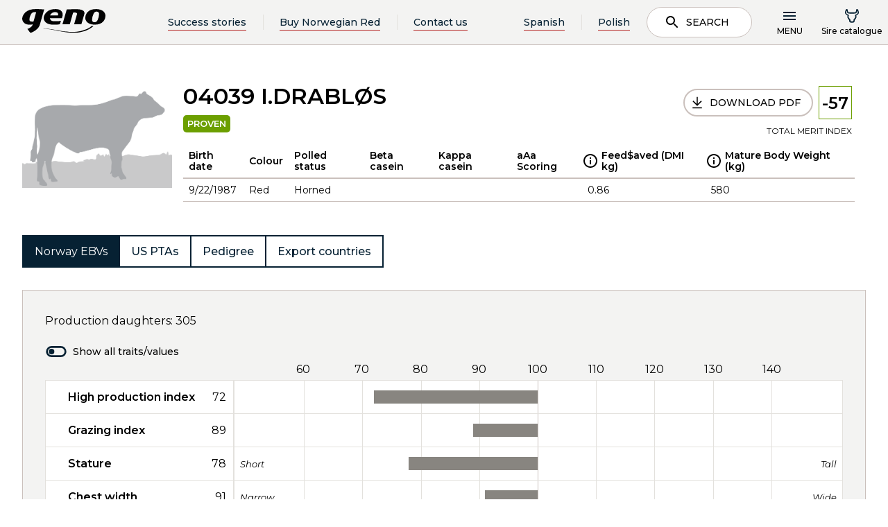

--- FILE ---
content_type: text/html; charset=utf-8
request_url: https://www.norwegianred.com/sirecatalogue/bull/norwegian-red/i.drablos-04039-global/
body_size: 11788
content:
<!doctype html>
<html lang="en">
<head>
    <meta charset="utf-8" />
<title>I.DRABL&#216;S 04039 | Norwegian Red</title>
<meta name="viewport" content="width=device-width,initial-scale=1,shrink-to-fit=no" />
<link href="https://www.norwegianred.com/sirecatalogue/bull/norwegian-red/i.drablos-04039-global/" rel="canonical" />
<link href="/dist/vendors~GenoGlobal.8db7be89.css" rel="stylesheet" /><link href="/dist/GenoGlobal.cc32d1c9.css" rel="stylesheet" />
<meta property="og:title" content="I.DRABL&#216;S 04039" />

<meta property="og:type" content="website" /> 


<meta property="og:site_name" content="Norwegian Red" />
<meta property="og:locale" content="en_US" />

<meta name="twitter:card" content="summary" />
<meta name="twitter:site" content="@NorwegianRed" />



<link rel="apple-touch-icon" sizes="180x180" href="/UI/GenoGlobal/Favicons/apple-touch-icon.png">
<link rel="icon" type="image/png" sizes="32x32" href="/UI/GenoGlobal/Favicons/favicon-32x32.png">
<link rel="icon" type="image/png" sizes="16x16" href="/UI/GenoGlobal/Favicons/favicon-16x16.png">
<link rel="manifest" href="/UI/GenoGlobal/Favicons/site.webmanifest" type="application/json">
<link rel="mask-icon" href="/UI/GenoGlobal/Favicons/safari-pinned-tab.svg" color="#000000">
<meta name="msapplication-TileColor" content="#ffffff">
<meta name="theme-color" content="#ffffff">


<script id="CookieConsent" src="https://policy.app.cookieinformation.com/uc.js" 
        data-culture="EN" 
        type="text/javascript" data-gcm-enabled="false"></script>




    <script type="text/javascript">
        var sdkInstance="appInsightsSDK";window[sdkInstance]="appInsights";var aiName=window[sdkInstance],aisdk=window[aiName]||function(e){function n(e){t[e]=function(){var n=arguments;t.queue.push(function(){t[e].apply(t,n)})}}var t={config:e};t.initialize=!0;var i=document,a=window;setTimeout(function(){var n=i.createElement("script");n.src=e.url||"https://az416426.vo.msecnd.net/scripts/b/ai.2.min.js",i.getElementsByTagName("script")[0].parentNode.appendChild(n)});try{t.cookie=i.cookie}catch(e){}t.queue=[],t.version=2;for(var r=["Event","PageView","Exception","Trace","DependencyData","Metric","PageViewPerformance"];r.length;)n("track"+r.pop());n("startTrackPage"),n("stopTrackPage");var s="Track"+r[0];if(n("start"+s),n("stop"+s),n("setAuthenticatedUserContext"),n("clearAuthenticatedUserContext"),n("flush"),!(!0===e.disableExceptionTracking||e.extensionConfig&&e.extensionConfig.ApplicationInsightsAnalytics&&!0===e.extensionConfig.ApplicationInsightsAnalytics.disableExceptionTracking)){n("_"+(r="onerror"));var o=a[r];a[r]=function(e,n,i,a,s){var c=o&&o(e,n,i,a,s);return!0!==c&&t["_"+r]({message:e,url:n,lineNumber:i,columnNumber:a,error:s}),c},e.autoExceptionInstrumented=!0}return t}(
        {
            instrumentationKey:"5e203d30-2774-4244-8352-5a5dedfb0c70"
            
        }); window[aiName] = aisdk;

        appInsights.queue.push(function () {
            appInsights.addTelemetryInitializer(function (envelope) {
                envelope.tags["ai.cloud.role"] = "geno01mstr5w58gprod";
                envelope.tags["ai.cloud.roleInstance"] = "4c1bc1455b54c9086ad07781fd6b5a788e7e7dc5cd52ec1be0753125e2b09f51";
            });
        });

        appInsights.trackPageView({});
    </script>


<script>
    var dataLayer = window.dataLayer || [];
</script>
<!-- Google Tag Manager -->
<script>
(function(w,d,s,l,i){w[l]=w[l]||[];w[l].push({'gtm.start':
        new Date().getTime(),event:'gtm.js'});var f=d.getElementsByTagName(s)[0],
        j=d.createElement(s),dl=l!='dataLayer'?'&l='+l:'';j.async=true;j.src=
        'https://www.googletagmanager.com/gtm.js?id='+i+dl;f.parentNode.insertBefore(j,f);
})(window,document,'script','dataLayer','GTM-TRP6CHK');</script>
<!-- End Google Tag Manager -->


<script id="clientSettings">
    window.settingsFromServer = {};
</script>


    
    

    
    
<script type="text/javascript">var appInsights=window.appInsights||function(config){function t(config){i[config]=function(){var t=arguments;i.queue.push(function(){i[config].apply(i,t)})}}var i={config:config},u=document,e=window,o="script",s="AuthenticatedUserContext",h="start",c="stop",l="Track",a=l+"Event",v=l+"Page",r,f;setTimeout(function(){var t=u.createElement(o);t.src=config.url||"https://js.monitor.azure.com/scripts/a/ai.0.js";u.getElementsByTagName(o)[0].parentNode.appendChild(t)});try{i.cookie=u.cookie}catch(y){}for(i.queue=[],r=["Event","Exception","Metric","PageView","Trace","Dependency"];r.length;)t("track"+r.pop());return t("set"+s),t("clear"+s),t(h+a),t(c+a),t(h+v),t(c+v),t("flush"),config.disableExceptionTracking||(r="onerror",t("_"+r),f=e[r],e[r]=function(config,t,u,e,o){var s=f&&f(config,t,u,e,o);return s!==!0&&i["_"+r](config,t,u,e,o),s}),i}({instrumentationKey:"5e203d30-2774-4244-8352-5a5dedfb0c70",sdkExtension:"a"});window.appInsights=appInsights;appInsights.queue&&appInsights.queue.length===0&&appInsights.trackPageView();</script></head>
<body class="genoGlobalProductBull">
<!-- Google Tag Manager (noscript) -->
<noscript><iframe src="https://www.googletagmanager.com/ns.html?id=GTM-TRP6CHK"
                  height="0" width="0" style="display:none;visibility:hidden"></iframe></noscript>
<!-- End Google Tag Manager (noscript) -->

    <header data-server-rendered="true" data-instance="vue" data-client="true" data-component="GenoGlobalPageHeader" data-props="{&quot;isAuthenticated&quot;:false,&quot;searchPageUrl&quot;:&quot;/search/&quot;,&quot;links&quot;:[{&quot;headingLink&quot;:{&quot;name&quot;:&quot;About Norwegian Red&quot;,&quot;target&quot;:&quot;_self&quot;,&quot;url&quot;:&quot;/about-norwegian-red/&quot;,&quot;isExternal&quot;:false},&quot;links&quot;:[{&quot;headingLink&quot;:{&quot;name&quot;:&quot;Norwegian Red characteristics&quot;,&quot;target&quot;:&quot;_self&quot;,&quot;url&quot;:&quot;/about-norwegian-red/norwegian-red-characteristics/&quot;,&quot;isExternal&quot;:false},&quot;links&quot;:[]},{&quot;headingLink&quot;:{&quot;name&quot;:&quot;The Norwegian Estimated Breeding Values (EBVs)&quot;,&quot;target&quot;:&quot;_self&quot;,&quot;url&quot;:&quot;/about-norwegian-red/norwegian-ebvs/&quot;,&quot;isExternal&quot;:false},&quot;links&quot;:[]},{&quot;headingLink&quot;:{&quot;name&quot;:&quot;Norwegian Red breeding program&quot;,&quot;target&quot;:&quot;_self&quot;,&quot;url&quot;:&quot;/about-norwegian-red/norwegian-red-breeding-program/&quot;,&quot;isExternal&quot;:false},&quot;links&quot;:[]},{&quot;headingLink&quot;:{&quot;name&quot;:&quot;Bull Showcase&quot;,&quot;target&quot;:&quot;_self&quot;,&quot;url&quot;:&quot;/about-norwegian-red/bull-showcase/&quot;,&quot;isExternal&quot;:false},&quot;links&quot;:[]},{&quot;headingLink&quot;:{&quot;name&quot;:&quot;Dairy Talk – Podcast by Norwegian Red&quot;,&quot;target&quot;:&quot;_self&quot;,&quot;url&quot;:&quot;/about-norwegian-red/dairy-talk--podcast-by-norwegian-red/&quot;,&quot;isExternal&quot;:false},&quot;links&quot;:[]},{&quot;headingLink&quot;:{&quot;name&quot;:&quot;Interbull estimated breeding values&quot;,&quot;target&quot;:&quot;_self&quot;,&quot;url&quot;:&quot;/about-norwegian-red/interbull-estimated-breeding-values/&quot;,&quot;isExternal&quot;:false},&quot;links&quot;:[]},{&quot;headingLink&quot;:{&quot;name&quot;:&quot;Norwegian Red's Commitment to Animal Welfare&quot;,&quot;target&quot;:&quot;_self&quot;,&quot;url&quot;:&quot;/about-norwegian-red/norwegian-red-and-animal-welfare/&quot;,&quot;isExternal&quot;:false},&quot;links&quot;:[]}]},{&quot;headingLink&quot;:{&quot;name&quot;:&quot;Testimonials&quot;,&quot;target&quot;:&quot;_self&quot;,&quot;url&quot;:&quot;/testimonials/&quot;,&quot;isExternal&quot;:false},&quot;links&quot;:[]},{&quot;headingLink&quot;:{&quot;name&quot;:&quot;Research &amp; science&quot;,&quot;target&quot;:&quot;_self&quot;,&quot;url&quot;:&quot;/research--science/&quot;,&quot;isExternal&quot;:false},&quot;links&quot;:[{&quot;headingLink&quot;:{&quot;name&quot;:&quot;Research and development&quot;,&quot;target&quot;:&quot;_self&quot;,&quot;url&quot;:&quot;/research--science/research-and-development/&quot;,&quot;isExternal&quot;:false},&quot;links&quot;:[]},{&quot;headingLink&quot;:{&quot;name&quot;:&quot;Norwegian Dairy Herd Recording system&quot;,&quot;target&quot;:&quot;_self&quot;,&quot;url&quot;:&quot;/research--science/norwegian-dairy-herd-recording-system/&quot;,&quot;isExternal&quot;:false},&quot;links&quot;:[]},{&quot;headingLink&quot;:{&quot;name&quot;:&quot;Research trials with Norwegian Red&quot;,&quot;target&quot;:&quot;_self&quot;,&quot;url&quot;:&quot;/research--science/research-trials-with-norwegian-red/&quot;,&quot;isExternal&quot;:false},&quot;links&quot;:[]}]},{&quot;headingLink&quot;:{&quot;name&quot;:&quot;Crossbreeding with Norwegian Red&quot;,&quot;target&quot;:&quot;_self&quot;,&quot;url&quot;:&quot;/crossbreeding-with-norwegian-red/&quot;,&quot;isExternal&quot;:false},&quot;links&quot;:[{&quot;headingLink&quot;:{&quot;name&quot;:&quot;Get started with Norwegian Red&quot;,&quot;target&quot;:&quot;_self&quot;,&quot;url&quot;:&quot;/crossbreeding-with-norwegian-red/get-started-with-norwegian-red/&quot;,&quot;isExternal&quot;:false},&quot;links&quot;:[]},{&quot;headingLink&quot;:{&quot;name&quot;:&quot;Crossbreeding programs&quot;,&quot;target&quot;:&quot;_self&quot;,&quot;url&quot;:&quot;/crossbreeding-with-norwegian-red/crossbreeding-programs-with-norwegian-red/&quot;,&quot;isExternal&quot;:false},&quot;links&quot;:[]},{&quot;headingLink&quot;:{&quot;name&quot;:&quot;Advantages of rotational crossbreeding&quot;,&quot;target&quot;:&quot;_self&quot;,&quot;url&quot;:&quot;/crossbreeding-with-norwegian-red/advantages-of-rotational-crossbreeding/&quot;,&quot;isExternal&quot;:false},&quot;links&quot;:[]},{&quot;headingLink&quot;:{&quot;name&quot;:&quot;Heterosis&quot;,&quot;target&quot;:&quot;_self&quot;,&quot;url&quot;:&quot;/crossbreeding-with-norwegian-red/heterosis/&quot;,&quot;isExternal&quot;:false},&quot;links&quot;:[]}]},{&quot;headingLink&quot;:{&quot;name&quot;:&quot;Products &amp; Solutions&quot;,&quot;target&quot;:&quot;_self&quot;,&quot;url&quot;:&quot;/products--solutions/&quot;,&quot;isExternal&quot;:false},&quot;links&quot;:[{&quot;headingLink&quot;:{&quot;name&quot;:&quot;How to buy Norwegian Red&quot;,&quot;target&quot;:&quot;_self&quot;,&quot;url&quot;:&quot;/products--solutions/how-to-buy-norwegian-red/&quot;,&quot;isExternal&quot;:false},&quot;links&quot;:[]},{&quot;headingLink&quot;:{&quot;name&quot;:&quot;Norwegian Red distributors&quot;,&quot;target&quot;:&quot;_self&quot;,&quot;url&quot;:&quot;/products--solutions/how-to-buy-norwegian-red/norwegian-red-distributors/&quot;,&quot;isExternal&quot;:false},&quot;links&quot;:[]},{&quot;headingLink&quot;:{&quot;name&quot;:&quot;REDX™ – Norwegian Red sexed semen&quot;,&quot;target&quot;:&quot;_self&quot;,&quot;url&quot;:&quot;/products--solutions/redx-norwegian-red-sexed-semen/&quot;,&quot;isExternal&quot;:false},&quot;links&quot;:[]},{&quot;headingLink&quot;:{&quot;name&quot;:&quot;SpermVital&quot;,&quot;target&quot;:&quot;_self&quot;,&quot;url&quot;:&quot;/products--solutions/spermvital/&quot;,&quot;isExternal&quot;:false},&quot;links&quot;:[]},{&quot;headingLink&quot;:{&quot;name&quot;:&quot;Procedure for optimal thawing of semen&quot;,&quot;target&quot;:&quot;_self&quot;,&quot;url&quot;:&quot;/products--solutions/procedure-for-optimal-thawing-of-semen/&quot;,&quot;isExternal&quot;:false},&quot;links&quot;:[]}]},{&quot;headingLink&quot;:{&quot;name&quot;:&quot;About Geno SA&quot;,&quot;target&quot;:&quot;_self&quot;,&quot;url&quot;:&quot;/about-geno-sa/&quot;,&quot;isExternal&quot;:false},&quot;links&quot;:[{&quot;headingLink&quot;:{&quot;name&quot;:&quot;Geno group&quot;,&quot;target&quot;:&quot;_self&quot;,&quot;url&quot;:&quot;/about-geno-sa/geno-group/&quot;,&quot;isExternal&quot;:false},&quot;links&quot;:[]},{&quot;headingLink&quot;:{&quot;name&quot;:&quot;Our management team&quot;,&quot;target&quot;:&quot;_self&quot;,&quot;url&quot;:&quot;/about-geno-sa/our-management-team/&quot;,&quot;isExternal&quot;:false},&quot;links&quot;:[]},{&quot;headingLink&quot;:{&quot;name&quot;:&quot;Privacy policy&quot;,&quot;target&quot;:&quot;_self&quot;,&quot;url&quot;:&quot;/about-geno-sa/privacy-policy/&quot;,&quot;isExternal&quot;:false},&quot;links&quot;:[]},{&quot;headingLink&quot;:{&quot;name&quot;:&quot;Contact us&quot;,&quot;target&quot;:&quot;_self&quot;,&quot;url&quot;:&quot;/about-geno-sa/contact-us/&quot;,&quot;isExternal&quot;:false},&quot;links&quot;:[]},{&quot;headingLink&quot;:{&quot;name&quot;:&quot;FAQs – Frequently asked questions&quot;,&quot;target&quot;:&quot;_self&quot;,&quot;url&quot;:&quot;/about-geno-sa/frequently-asked-questions/&quot;,&quot;isExternal&quot;:false},&quot;links&quot;:[]},{&quot;headingLink&quot;:{&quot;name&quot;:&quot;Geno &amp; Norwegian Red - Corporate Identity&quot;,&quot;target&quot;:&quot;_self&quot;,&quot;url&quot;:&quot;/about-geno-sa/geno--norwegian-red---corporate-identity/&quot;,&quot;isExternal&quot;:false},&quot;links&quot;:[]}]},{&quot;headingLink&quot;:{&quot;name&quot;:&quot;News&quot;,&quot;target&quot;:&quot;_self&quot;,&quot;url&quot;:&quot;/news/&quot;,&quot;isExternal&quot;:false},&quot;links&quot;:[]},{&quot;headingLink&quot;:{&quot;name&quot;:&quot;Subscribe to our newsletter&quot;,&quot;target&quot;:&quot;_self&quot;,&quot;url&quot;:&quot;/subscribe-to-our-newsletter/&quot;,&quot;isExternal&quot;:false},&quot;links&quot;:[]}],&quot;shoppingCart&quot;:{&quot;token&quot;:&quot;0b98a6ed-f659-4216-8fdb-1ce475d3b742&quot;,&quot;items&quot;:[],&quot;checkout&quot;:{&quot;sumProducts&quot;:null,&quot;totalTax&quot;:null,&quot;totalShipping&quot;:null,&quot;totalPrice&quot;:null,&quot;membershipSavings&quot;:&quot;kr 0,00&quot;,&quot;membershipSavingsValue&quot;:0,&quot;continueLink&quot;:null},&quot;warnings&quot;:null,&quot;errors&quot;:null,&quot;status&quot;:null},&quot;name&quot;:&quot;&quot;,&quot;prodNr&quot;:&quot;&quot;,&quot;headerLinks&quot;:[{&quot;name&quot;:&quot;Success stories&quot;,&quot;target&quot;:&quot;_self&quot;,&quot;url&quot;:&quot;/testimonials/&quot;,&quot;isExternal&quot;:false},{&quot;name&quot;:&quot;Buy Norwegian Red&quot;,&quot;target&quot;:&quot;_self&quot;,&quot;url&quot;:&quot;/products--solutions/how-to-buy-norwegian-red/&quot;,&quot;isExternal&quot;:false},{&quot;name&quot;:&quot;Contact us&quot;,&quot;target&quot;:&quot;_self&quot;,&quot;url&quot;:&quot;/about-geno-sa/contact-us/&quot;,&quot;isExternal&quot;:false}],&quot;language&quot;:&quot;en&quot;,&quot;i18n&quot;:{&quot;search&quot;:&quot;Search&quot;,&quot;menu&quot;:&quot;Menu&quot;,&quot;webshopTitle&quot;:&quot;Sire catalogue&quot;,&quot;cartTitle&quot;:&quot;Sire catalogue&quot;,&quot;breedPlan&quot;:&quot;Breeding plan&quot;,&quot;myPage&quot;:&quot;My page&quot;,&quot;logIn&quot;:&quot;Log in&quot;,&quot;logOut&quot;:&quot;Log out&quot;,&quot;loginToMyPage&quot;:&quot;Logg inn på min side&quot;,&quot;close&quot;:&quot;Close&quot;,&quot;loggedInAs&quot;:&quot;Logget inn som&quot;,&quot;back&quot;:&quot;Back&quot;,&quot;logoText1&quot;:&quot;Breeding for better&quot;,&quot;logoText2&quot;:&quot;lives&quot;,&quot;searchPlaceHolder&quot;:&quot;Search for articles, news, bulls...&quot;,&quot;jumpToMainContent&quot;:&quot;Hopp til hovedinnhold&quot;,&quot;productList&quot;:&quot;Sire catalogue&quot;,&quot;logInAsProducer&quot;:&quot;Logg inn som produsent/inseminør&quot;,&quot;logInAsAdvisor&quot;:&quot;Ny rådgiverpålogging&quot;,&quot;seeAllHits&quot;:&quot;See all hits&quot;,&quot;autocompleteDidYouMean&quot;:&quot;Mente du?&quot;,&quot;logInAsAdvisorOld&quot;:&quot;Logg inn som rådgiver&quot;},&quot;logInUrl&quot;:{&quot;active&quot;:false,&quot;href&quot;:&quot;?provider=ldoidc&quot;},&quot;logInUrlAdvisor&quot;:{&quot;active&quot;:false,&quot;href&quot;:&quot;?provider=tineAzureAD&quot;},&quot;logInUrlAdvisorOld&quot;:{&quot;active&quot;:false,&quot;href&quot;:&quot;?provider=tineAzureAD&quot;},&quot;logOutUrl&quot;:{&quot;active&quot;:false,&quot;href&quot;:&quot;/logout&quot;},&quot;webShopUrl&quot;:{&quot;active&quot;:false,&quot;href&quot;:&quot;/sirecatalogue/&quot;},&quot;checkOutUrl&quot;:{&quot;active&quot;:false,&quot;href&quot;:&quot;/sirecatalogue/&quot;},&quot;breedingPlanUrl&quot;:{&quot;active&quot;:false,&quot;href&quot;:null},&quot;productlistUrl&quot;:{&quot;active&quot;:false,&quot;href&quot;:&quot;/sirecatalogue/&quot;},&quot;startPageUrl&quot;:&quot;/&quot;,&quot;enableLanguageSelector&quot;:true,&quot;languageSelectorItems&quot;:[{&quot;name&quot;:&quot;Spanish&quot;,&quot;target&quot;:&quot;_self&quot;,&quot;url&quot;:&quot;/es/?language=es&quot;,&quot;isExternal&quot;:false},{&quot;name&quot;:&quot;Polish&quot;,&quot;target&quot;:&quot;_self&quot;,&quot;url&quot;:&quot;/pl/?language=pl&quot;,&quot;isExternal&quot;:false}]}" data-slot="" class="main-header" data-v-8fbc3084><div class="page-header" data-v-8fbc3084><a href="#main-content" class="page-header__jump-to-main-content" data-v-8fbc3084>
      Hopp til hovedinnhold
    </a> <div class="page-header__main" data-v-8fbc3084><a href="/" data-v-8fbc3084><div class="logo logo--header" data-v-f7107c44 data-v-8fbc3084><!----> <img src="/UI/GenoNo/logo_dark.svg" alt="Geno" data-v-f7107c44> <!----></div></a> <!----> <div class="actions" data-v-8fbc3084><!----> <button class="mobile-search-button" data-v-8fbc3084><svg class="svg svg--dark " data-v-8fbc3084><use xlink:href="/dist/icons.svg#search"></use></svg> <span data-v-8fbc3084>Search</span></button> <button class="menu-button" data-v-8fbc3084><svg class="menu-burger svg svg--dark " data-v-8fbc3084><use xlink:href="/dist/icons.svg#menu"></use></svg> <svg class="menu-x svg svg--dark " data-v-8fbc3084><use xlink:href="/dist/icons.svg#x"></use></svg> <span data-v-8fbc3084>Menu</span></button> <!----></div></div></div> <nav prod-nr="" log-out-url="[object Object]" class="global-menu" style="display:none;" data-v-8fbc3084 data-v-8fbc3084><div class="container"><!----> <div class="user-menu user-menu--small" data-v-8fbc3084><a href="/sirecatalogue/"><svg class="svg svg--dark "><use xlink:href="/dist/icons.svg#bull"></use></svg> <span>Sire catalogue</span></a></div>   <div class="row"><div class="col-lg-4 col-md-6 col-sm-12 group"><div class="group-link-wrapper"><a href="/about-norwegian-red/" class="group-link">
            About Norwegian Red
            <svg class="svg svg--dark "><use xlink:href="/dist/icons.svg#arrow-right"></use></svg></a> <button class="mobile-expand"><svg class="svg svg--dark "><use xlink:href="/dist/icons.svg#expand"></use></svg></button></div> <ul class="group-links"><li class="group-links__back"><button class="button simple"><svg class="svg svg--dark "><use xlink:href="/dist/icons.svg#arrow-left"></use></svg><span> </span><span>Back</span></button></li> <li class="menu-item-wrapper" data-v-89c7429e><div class="menu-item" data-v-89c7429e><a href="/about-norwegian-red/norwegian-red-characteristics/" target="_self" data-v-89c7429e>Norwegian Red characteristics</a> <!----></div> <div class="sub-menu" data-v-89c7429e><!----></div></li><li class="menu-item-wrapper" data-v-89c7429e><div class="menu-item" data-v-89c7429e><a href="/about-norwegian-red/norwegian-ebvs/" target="_self" data-v-89c7429e>The Norwegian Estimated Breeding Values (EBVs)</a> <!----></div> <div class="sub-menu" data-v-89c7429e><!----></div></li><li class="menu-item-wrapper" data-v-89c7429e><div class="menu-item" data-v-89c7429e><a href="/about-norwegian-red/norwegian-red-breeding-program/" target="_self" data-v-89c7429e>Norwegian Red breeding program</a> <!----></div> <div class="sub-menu" data-v-89c7429e><!----></div></li><li class="menu-item-wrapper" data-v-89c7429e><div class="menu-item" data-v-89c7429e><a href="/about-norwegian-red/bull-showcase/" target="_self" data-v-89c7429e>Bull Showcase</a> <!----></div> <div class="sub-menu" data-v-89c7429e><!----></div></li><li class="menu-item-wrapper" data-v-89c7429e><div class="menu-item" data-v-89c7429e><a href="/about-norwegian-red/dairy-talk--podcast-by-norwegian-red/" target="_self" data-v-89c7429e>Dairy Talk – Podcast by Norwegian Red</a> <!----></div> <div class="sub-menu" data-v-89c7429e><!----></div></li><li class="menu-item-wrapper" data-v-89c7429e><div class="menu-item" data-v-89c7429e><a href="/about-norwegian-red/interbull-estimated-breeding-values/" target="_self" data-v-89c7429e>Interbull estimated breeding values</a> <!----></div> <div class="sub-menu" data-v-89c7429e><!----></div></li><li class="menu-item-wrapper" data-v-89c7429e><div class="menu-item" data-v-89c7429e><a href="/about-norwegian-red/norwegian-red-and-animal-welfare/" target="_self" data-v-89c7429e>Norwegian Red's Commitment to Animal Welfare</a> <!----></div> <div class="sub-menu" data-v-89c7429e><!----></div></li></ul></div><div class="col-lg-4 col-md-6 col-sm-12 group"><div class="group-link-wrapper"><a href="/testimonials/" class="group-link">
            Testimonials
            <svg class="svg svg--dark "><use xlink:href="/dist/icons.svg#arrow-right"></use></svg></a> <button class="mobile-expand"><svg class="svg svg--dark "><use xlink:href="/dist/icons.svg#expand"></use></svg></button></div> <ul class="group-links"><li class="group-links__back"><button class="button simple"><svg class="svg svg--dark "><use xlink:href="/dist/icons.svg#arrow-left"></use></svg><span> </span><span>Back</span></button></li> </ul></div><div class="col-lg-4 col-md-6 col-sm-12 group"><div class="group-link-wrapper"><a href="/research--science/" class="group-link">
            Research &amp; science
            <svg class="svg svg--dark "><use xlink:href="/dist/icons.svg#arrow-right"></use></svg></a> <button class="mobile-expand"><svg class="svg svg--dark "><use xlink:href="/dist/icons.svg#expand"></use></svg></button></div> <ul class="group-links"><li class="group-links__back"><button class="button simple"><svg class="svg svg--dark "><use xlink:href="/dist/icons.svg#arrow-left"></use></svg><span> </span><span>Back</span></button></li> <li class="menu-item-wrapper" data-v-89c7429e><div class="menu-item" data-v-89c7429e><a href="/research--science/research-and-development/" target="_self" data-v-89c7429e>Research and development</a> <!----></div> <div class="sub-menu" data-v-89c7429e><!----></div></li><li class="menu-item-wrapper" data-v-89c7429e><div class="menu-item" data-v-89c7429e><a href="/research--science/norwegian-dairy-herd-recording-system/" target="_self" data-v-89c7429e>Norwegian Dairy Herd Recording system</a> <!----></div> <div class="sub-menu" data-v-89c7429e><!----></div></li><li class="menu-item-wrapper" data-v-89c7429e><div class="menu-item" data-v-89c7429e><a href="/research--science/research-trials-with-norwegian-red/" target="_self" data-v-89c7429e>Research trials with Norwegian Red</a> <!----></div> <div class="sub-menu" data-v-89c7429e><!----></div></li></ul></div><div class="col-lg-4 col-md-6 col-sm-12 group"><div class="group-link-wrapper"><a href="/crossbreeding-with-norwegian-red/" class="group-link">
            Crossbreeding with Norwegian Red
            <svg class="svg svg--dark "><use xlink:href="/dist/icons.svg#arrow-right"></use></svg></a> <button class="mobile-expand"><svg class="svg svg--dark "><use xlink:href="/dist/icons.svg#expand"></use></svg></button></div> <ul class="group-links"><li class="group-links__back"><button class="button simple"><svg class="svg svg--dark "><use xlink:href="/dist/icons.svg#arrow-left"></use></svg><span> </span><span>Back</span></button></li> <li class="menu-item-wrapper" data-v-89c7429e><div class="menu-item" data-v-89c7429e><a href="/crossbreeding-with-norwegian-red/get-started-with-norwegian-red/" target="_self" data-v-89c7429e>Get started with Norwegian Red</a> <!----></div> <div class="sub-menu" data-v-89c7429e><!----></div></li><li class="menu-item-wrapper" data-v-89c7429e><div class="menu-item" data-v-89c7429e><a href="/crossbreeding-with-norwegian-red/crossbreeding-programs-with-norwegian-red/" target="_self" data-v-89c7429e>Crossbreeding programs</a> <!----></div> <div class="sub-menu" data-v-89c7429e><!----></div></li><li class="menu-item-wrapper" data-v-89c7429e><div class="menu-item" data-v-89c7429e><a href="/crossbreeding-with-norwegian-red/advantages-of-rotational-crossbreeding/" target="_self" data-v-89c7429e>Advantages of rotational crossbreeding</a> <!----></div> <div class="sub-menu" data-v-89c7429e><!----></div></li><li class="menu-item-wrapper" data-v-89c7429e><div class="menu-item" data-v-89c7429e><a href="/crossbreeding-with-norwegian-red/heterosis/" target="_self" data-v-89c7429e>Heterosis</a> <!----></div> <div class="sub-menu" data-v-89c7429e><!----></div></li></ul></div><div class="col-lg-4 col-md-6 col-sm-12 group"><div class="group-link-wrapper"><a href="/products--solutions/" class="group-link">
            Products &amp; Solutions
            <svg class="svg svg--dark "><use xlink:href="/dist/icons.svg#arrow-right"></use></svg></a> <button class="mobile-expand"><svg class="svg svg--dark "><use xlink:href="/dist/icons.svg#expand"></use></svg></button></div> <ul class="group-links"><li class="group-links__back"><button class="button simple"><svg class="svg svg--dark "><use xlink:href="/dist/icons.svg#arrow-left"></use></svg><span> </span><span>Back</span></button></li> <li class="menu-item-wrapper" data-v-89c7429e><div class="menu-item" data-v-89c7429e><a href="/products--solutions/how-to-buy-norwegian-red/" target="_self" data-v-89c7429e>How to buy Norwegian Red</a> <!----></div> <div class="sub-menu" data-v-89c7429e><!----></div></li><li class="menu-item-wrapper" data-v-89c7429e><div class="menu-item" data-v-89c7429e><a href="/products--solutions/how-to-buy-norwegian-red/norwegian-red-distributors/" target="_self" data-v-89c7429e>Norwegian Red distributors</a> <!----></div> <div class="sub-menu" data-v-89c7429e><!----></div></li><li class="menu-item-wrapper" data-v-89c7429e><div class="menu-item" data-v-89c7429e><a href="/products--solutions/redx-norwegian-red-sexed-semen/" target="_self" data-v-89c7429e>REDX™ – Norwegian Red sexed semen</a> <!----></div> <div class="sub-menu" data-v-89c7429e><!----></div></li><li class="menu-item-wrapper" data-v-89c7429e><div class="menu-item" data-v-89c7429e><a href="/products--solutions/spermvital/" target="_self" data-v-89c7429e>SpermVital</a> <!----></div> <div class="sub-menu" data-v-89c7429e><!----></div></li><li class="menu-item-wrapper" data-v-89c7429e><div class="menu-item" data-v-89c7429e><a href="/products--solutions/procedure-for-optimal-thawing-of-semen/" target="_self" data-v-89c7429e>Procedure for optimal thawing of semen</a> <!----></div> <div class="sub-menu" data-v-89c7429e><!----></div></li></ul></div><div class="col-lg-4 col-md-6 col-sm-12 group"><div class="group-link-wrapper"><a href="/about-geno-sa/" class="group-link">
            About Geno SA
            <svg class="svg svg--dark "><use xlink:href="/dist/icons.svg#arrow-right"></use></svg></a> <button class="mobile-expand"><svg class="svg svg--dark "><use xlink:href="/dist/icons.svg#expand"></use></svg></button></div> <ul class="group-links"><li class="group-links__back"><button class="button simple"><svg class="svg svg--dark "><use xlink:href="/dist/icons.svg#arrow-left"></use></svg><span> </span><span>Back</span></button></li> <li class="menu-item-wrapper" data-v-89c7429e><div class="menu-item" data-v-89c7429e><a href="/about-geno-sa/geno-group/" target="_self" data-v-89c7429e>Geno group</a> <!----></div> <div class="sub-menu" data-v-89c7429e><!----></div></li><li class="menu-item-wrapper" data-v-89c7429e><div class="menu-item" data-v-89c7429e><a href="/about-geno-sa/our-management-team/" target="_self" data-v-89c7429e>Our management team</a> <!----></div> <div class="sub-menu" data-v-89c7429e><!----></div></li><li class="menu-item-wrapper" data-v-89c7429e><div class="menu-item" data-v-89c7429e><a href="/about-geno-sa/privacy-policy/" target="_self" data-v-89c7429e>Privacy policy</a> <!----></div> <div class="sub-menu" data-v-89c7429e><!----></div></li><li class="menu-item-wrapper" data-v-89c7429e><div class="menu-item" data-v-89c7429e><a href="/about-geno-sa/contact-us/" target="_self" data-v-89c7429e>Contact us</a> <!----></div> <div class="sub-menu" data-v-89c7429e><!----></div></li><li class="menu-item-wrapper" data-v-89c7429e><div class="menu-item" data-v-89c7429e><a href="/about-geno-sa/frequently-asked-questions/" target="_self" data-v-89c7429e>FAQs – Frequently asked questions</a> <!----></div> <div class="sub-menu" data-v-89c7429e><!----></div></li><li class="menu-item-wrapper" data-v-89c7429e><div class="menu-item" data-v-89c7429e><a href="/about-geno-sa/geno--norwegian-red---corporate-identity/" target="_self" data-v-89c7429e>Geno &amp; Norwegian Red - Corporate Identity</a> <!----></div> <div class="sub-menu" data-v-89c7429e><!----></div></li></ul></div><div class="col-lg-4 col-md-6 col-sm-12 group"><div class="group-link-wrapper"><a href="/news/" class="group-link">
            News
            <svg class="svg svg--dark "><use xlink:href="/dist/icons.svg#arrow-right"></use></svg></a> <button class="mobile-expand"><svg class="svg svg--dark "><use xlink:href="/dist/icons.svg#expand"></use></svg></button></div> <ul class="group-links"><li class="group-links__back"><button class="button simple"><svg class="svg svg--dark "><use xlink:href="/dist/icons.svg#arrow-left"></use></svg><span> </span><span>Back</span></button></li> </ul></div><div class="col-lg-4 col-md-6 col-sm-12 group"><div class="group-link-wrapper"><a href="/subscribe-to-our-newsletter/" class="group-link">
            Subscribe to our newsletter
            <svg class="svg svg--dark "><use xlink:href="/dist/icons.svg#arrow-right"></use></svg></a> <button class="mobile-expand"><svg class="svg svg--dark "><use xlink:href="/dist/icons.svg#expand"></use></svg></button></div> <ul class="group-links"><li class="group-links__back"><button class="button simple"><svg class="svg svg--dark "><use xlink:href="/dist/icons.svg#arrow-left"></use></svg><span> </span><span>Back</span></button></li> </ul></div></div> <div class="page-header__header-links page-header__header-links--small-screen" data-v-8fbc3084><a href="/testimonials/" data-v-8fbc3084>
            Success stories
          </a><a href="/products--solutions/how-to-buy-norwegian-red/" data-v-8fbc3084>
            Buy Norwegian Red
          </a><a href="/about-geno-sa/contact-us/" data-v-8fbc3084>
            Contact us
          </a></div><div class="page-header__header-links page-header__header-links--small-screen  page-header__header-links--languageitems" data-v-8fbc3084><a href="/es/?language=es" data-v-8fbc3084>
            Spanish
          </a><a href="/pl/?language=pl" data-v-8fbc3084>
            Polish
          </a></div></div></nav> <!----> <!----></header>





<main id="main-content" class="page-wrapper">
    
    <div class="container">
    <div class="article">
        <div class="article__header">
            <div class="intro-meta-container">
                
                
            </div>
        </div>
        <div data-server-rendered="true" data-instance="vue" data-client="true" data-component="GenoGlobalProductDetails" data-props="{&quot;heading&quot;:&quot;04039 I.DRABLØS&quot;,&quot;bull&quot;:{&quot;name&quot;:&quot;04039 I.DRABLØS&quot;,&quot;expectedRating&quot;:-57.0,&quot;image&quot;:&quot;&quot;,&quot;largeImage&quot;:&quot;&quot;,&quot;photographer&quot;:&quot;&quot;,&quot;downloadImage&quot;:&quot;&quot;,&quot;isNew&quot;:false,&quot;infoTable&quot;:{&quot;headers&quot;:[{&quot;name&quot;:&quot;Birth date&quot;,&quot;field&quot;:&quot;Fodtdato&quot;},{&quot;name&quot;:&quot;Colour&quot;,&quot;field&quot;:&quot;Farge&quot;},{&quot;name&quot;:&quot;Polled status&quot;,&quot;field&quot;:&quot;Hornstatus&quot;},{&quot;name&quot;:&quot;Beta casein&quot;,&quot;field&quot;:&quot;Betakasein&quot;},{&quot;name&quot;:&quot;Kappa casein&quot;,&quot;field&quot;:&quot;Kappakasein&quot;},{&quot;name&quot;:&quot;aAa Scoring&quot;,&quot;field&quot;:&quot;GgAaa&quot;},{&quot;name&quot;:&quot;Feed$aved (DMI kg)&quot;,&quot;field&quot;:&quot;IndFeedsaved&quot;,&quot;info&quot;:&quot;&lt;p&gt;Kg feed saved per day in daughters when mated to Holstein cows.&lt;/p&gt;\n&lt;p&gt;&lt;strong&gt;&lt;a href=\&quot;/link/c9f7a2ac76db4c7ca3140a1e8b67fa44.aspx\&quot;&gt;Reed more about Feed$aved.&lt;/a&gt;&lt;/strong&gt;&lt;/p&gt;&quot;},{&quot;name&quot;:&quot;Mature Body Weight (kg)&quot;,&quot;field&quot;:&quot;IndVoksenvekt&quot;,&quot;info&quot;:&quot;&lt;p&gt;Expected mature body or live weight in purebred Norwegian Red daughters.&lt;/p&gt;&quot;}],&quot;rows&quot;:[{&quot;id&quot;:1,&quot;fodtdato&quot;:&quot;9/22/1987&quot;,&quot;farge&quot;:&quot;Red&quot;,&quot;hornstatus&quot;:&quot;Horned&quot;,&quot;betakasein&quot;:null,&quot;kappakasein&quot;:null,&quot;ggAaa&quot;:null,&quot;indFeedsaved&quot;:0.86,&quot;indVoksenvekt&quot;:580.0}]},&quot;isTyr&quot;:false,&quot;videoUrl&quot;:null,&quot;isProven&quot;:true},&quot;i18n&quot;:{&quot;name&quot;:&quot;Navn&quot;,&quot;products&quot;:&quot;Produkter&quot;,&quot;expectedRating&quot;:&quot;Forventet avlsverdi&quot;,&quot;outOfStock&quot;:&quot;Out of stock&quot;,&quot;addToCart&quot;:&quot;Legg til i handlekurv&quot;,&quot;totalPrice&quot;:&quot;Totalpris&quot;,&quot;variationPrice&quot;:&quot;[PRICE] / [UNIT]&quot;,&quot;addToFavorites&quot;:&quot;Legg til i favoritter&quot;,&quot;removeFromFavorites&quot;:&quot;Fjern fra favoritter&quot;,&quot;print&quot;:&quot;Print&quot;,&quot;proven&quot;:&quot;Proven&quot;,&quot;new&quot;:&quot;New&quot;,&quot;successfullyAddedToCart&quot;:&quot;Produktet ble lagt til i handlekurven&quot;,&quot;unsuccessfullyAddedToCart&quot;:&quot;Produktet ble ikke lagt til i handlekurven. Vennligst forsøk på nytt&quot;,&quot;priceTermsLinkText&quot;:&quot;Se prisbetingelser&quot;,&quot;showingMemberPrices&quot;:&quot;Are you a member? Log in to see your membership price.&quot;,&quot;totalPricePostfix&quot;:&quot; kr&quot;,&quot;excludedMva&quot;:&quot;eks. MVA&quot;,&quot;strengthHeading&quot;:&quot;Strengths&quot;,&quot;videoAbout&quot;:&quot;Video om&quot;,&quot;notesHeading&quot;:&quot;Comment:&quot;,&quot;disabledFavoriteText&quot;:&quot;Du må logge inn for å legge til favoritter&quot;,&quot;downloadImageText&quot;:&quot;Download image&quot;,&quot;tmiValueText&quot;:&quot;Total Merit Index&quot;,&quot;isNewText&quot;:&quot;New&quot;,&quot;expandAllText&quot;:&quot;Show all traits/values&quot;,&quot;isProvenText&quot;:&quot;Proven&quot;,&quot;exportCountriesText&quot;:&quot;Export countries&quot;,&quot;pdf&quot;:&quot;Download PDF&quot;,&quot;photo&quot;:&quot;Photo&quot;,&quot;noPhoto&quot;:&quot;Mangler bilde&quot;,&quot;watchVideo&quot;:&quot;Watch video&quot;,&quot;conformation&quot;:&quot;Conformation&quot;,&quot;newText&quot;:&quot;New&quot;,&quot;missingText&quot;:&quot;N/A:&quot;,&quot;birthDate&quot;:&quot;Birth date&quot;,&quot;hornStatus&quot;:&quot;Polled status&quot;,&quot;betaCasein&quot;:&quot;Beta casein&quot;,&quot;kappaCasein&quot;:&quot;Kappa casein&quot;,&quot;aaaScoring&quot;:&quot;aAa Scoring&quot;,&quot;feedSaved&quot;:&quot;Feed$aved (DMI kg)&quot;,&quot;matureLiveWeight&quot;:&quot;Mature Body Weight (kg)&quot;,&quot;proofRun&quot;:&quot;Proof run&quot;,&quot;close&quot;:&quot;Close&quot;,&quot;pedigreeTexts&quot;:{&quot;father&quot;:&quot;Sire&quot;,&quot;fathersFather&quot;:&quot;PGS&quot;,&quot;fathersMother&quot;:&quot;PGD&quot;,&quot;fathersFathersFather&quot;:&quot;PGGS&quot;,&quot;fathersFathersMother&quot;:&quot;PGGD&quot;,&quot;fathersMothersFather&quot;:&quot;PGGS&quot;,&quot;fathersMothersMother&quot;:&quot;PGGD&quot;,&quot;mother&quot;:&quot;Dam&quot;,&quot;mothersFather&quot;:&quot;MGS&quot;,&quot;mothersMother&quot;:&quot;MGD&quot;,&quot;mothersFathersMother&quot;:&quot;MGGD&quot;,&quot;mothersFathersFather&quot;:&quot;MGGS&quot;,&quot;mothersMothersMother&quot;:&quot;MGGD&quot;,&quot;mothersMothersFather&quot;:&quot;MGGS&quot;,&quot;sire&quot;:&quot;Sire&quot;,&quot;grandSire&quot;:&quot;MGS&quot;},&quot;pdfModalTexts&quot;:{&quot;heading&quot;:&quot;Please choose the desired PDF-version&quot;,&quot;body&quot;:&quot;The files are made for standard A4 (print format), data presented all in one page&quot;,&quot;norwegianFormat&quot;:&quot;Download Norway EBVs (pdf)&quot;,&quot;usFormat&quot;:&quot;Download  US PTAs (pdf)&quot;}},&quot;comment&quot;:&quot;&quot;,&quot;unavailableProductsText&quot;:&quot;&quot;,&quot;priceTermsLink&quot;:&quot;&quot;,&quot;favoriteData&quot;:{&quot;isFavorite&quot;:false,&quot;id&quot;:&quot;Global_04039&quot;,&quot;productType&quot;:&quot;Bull&quot;,&quot;favoriteAddEndpoint&quot;:&quot;/api/favorite/AddFavorite&quot;,&quot;favoriteRemoveEndpoint&quot;:&quot;/api/favorite/RemoveFavorite&quot;},&quot;propertiesGraph&quot;:{&quot;productIndexes&quot;:[{&quot;id&quot;:&quot;High production index&quot;,&quot;value&quot;:72.0,&quot;maxGraphHelptext&quot;:null,&quot;minGraphHelptext&quot;:null,&quot;subIndexes&quot;:null},{&quot;id&quot;:&quot;Grazing index&quot;,&quot;value&quot;:89.0,&quot;maxGraphHelptext&quot;:null,&quot;minGraphHelptext&quot;:null,&quot;subIndexes&quot;:null},{&quot;id&quot;:&quot;Stature&quot;,&quot;value&quot;:78.0,&quot;maxGraphHelptext&quot;:&quot;Tall&quot;,&quot;minGraphHelptext&quot;:&quot;Short&quot;,&quot;subIndexes&quot;:null},{&quot;id&quot;:&quot;Chest width&quot;,&quot;value&quot;:91.0,&quot;maxGraphHelptext&quot;:&quot;Wide&quot;,&quot;minGraphHelptext&quot;:&quot;Narrow&quot;,&quot;subIndexes&quot;:null},{&quot;id&quot;:&quot;Body depth&quot;,&quot;value&quot;:107.0,&quot;maxGraphHelptext&quot;:&quot;Deep&quot;,&quot;minGraphHelptext&quot;:&quot;Shallow&quot;,&quot;subIndexes&quot;:null},{&quot;id&quot;:&quot;Rump angle&quot;,&quot;value&quot;:98.0,&quot;maxGraphHelptext&quot;:&quot;Low pins&quot;,&quot;minGraphHelptext&quot;:&quot;High pins&quot;,&quot;subIndexes&quot;:null},{&quot;id&quot;:&quot;Milk, fat and protein index&quot;,&quot;value&quot;:51.0,&quot;maxGraphHelptext&quot;:null,&quot;minGraphHelptext&quot;:null,&quot;subIndexes&quot;:[{&quot;id&quot;:&quot;Milk kg&quot;,&quot;value&quot;:64.0,&quot;maxGraphHelptext&quot;:null,&quot;minGraphHelptext&quot;:null,&quot;subIndexes&quot;:null},{&quot;id&quot;:&quot;Protein kg&quot;,&quot;value&quot;:56.0,&quot;maxGraphHelptext&quot;:null,&quot;minGraphHelptext&quot;:null,&quot;subIndexes&quot;:null},{&quot;id&quot;:&quot;Fat kg&quot;,&quot;value&quot;:59.0,&quot;maxGraphHelptext&quot;:null,&quot;minGraphHelptext&quot;:null,&quot;subIndexes&quot;:null},{&quot;id&quot;:&quot;Protein %&quot;,&quot;value&quot;:88.0,&quot;maxGraphHelptext&quot;:null,&quot;minGraphHelptext&quot;:null,&quot;subIndexes&quot;:null},{&quot;id&quot;:&quot;Fat %&quot;,&quot;value&quot;:88.0,&quot;maxGraphHelptext&quot;:null,&quot;minGraphHelptext&quot;:null,&quot;subIndexes&quot;:null}]},{&quot;id&quot;:&quot;Daugthers fertility index&quot;,&quot;value&quot;:96.0,&quot;maxGraphHelptext&quot;:null,&quot;minGraphHelptext&quot;:null,&quot;subIndexes&quot;:[{&quot;id&quot;:&quot;Number of returns, heifer&quot;,&quot;value&quot;:99.0,&quot;maxGraphHelptext&quot;:null,&quot;minGraphHelptext&quot;:null,&quot;subIndexes&quot;:null},{&quot;id&quot;:&quot;Number of returns, cow&quot;,&quot;value&quot;:95.0,&quot;maxGraphHelptext&quot;:null,&quot;minGraphHelptext&quot;:null,&quot;subIndexes&quot;:null},{&quot;id&quot;:&quot;Calving first insemination (CFI)&quot;,&quot;value&quot;:100.0,&quot;maxGraphHelptext&quot;:null,&quot;minGraphHelptext&quot;:null,&quot;subIndexes&quot;:null}]},{&quot;id&quot;:&quot;Calving ease direct&quot;,&quot;value&quot;:99.0,&quot;maxGraphHelptext&quot;:null,&quot;minGraphHelptext&quot;:null,&quot;subIndexes&quot;:null},{&quot;id&quot;:&quot;Calving ease maternal&quot;,&quot;value&quot;:115.0,&quot;maxGraphHelptext&quot;:null,&quot;minGraphHelptext&quot;:null,&quot;subIndexes&quot;:null},{&quot;id&quot;:&quot;Stillbirths direct&quot;,&quot;value&quot;:84.0,&quot;maxGraphHelptext&quot;:null,&quot;minGraphHelptext&quot;:null,&quot;subIndexes&quot;:null},{&quot;id&quot;:&quot;Stillbirths maternal&quot;,&quot;value&quot;:105.0,&quot;maxGraphHelptext&quot;:null,&quot;minGraphHelptext&quot;:null,&quot;subIndexes&quot;:null},{&quot;id&quot;:&quot;Udder health&quot;,&quot;value&quot;:89.0,&quot;maxGraphHelptext&quot;:null,&quot;minGraphHelptext&quot;:null,&quot;subIndexes&quot;:[{&quot;id&quot;:&quot;Clinical mastitis resistance&quot;,&quot;value&quot;:101.0,&quot;maxGraphHelptext&quot;:null,&quot;minGraphHelptext&quot;:null,&quot;subIndexes&quot;:null},{&quot;id&quot;:&quot;Cell count&quot;,&quot;value&quot;:88.0,&quot;maxGraphHelptext&quot;:null,&quot;minGraphHelptext&quot;:null,&quot;subIndexes&quot;:null}]},{&quot;id&quot;:&quot;Other disease resistance&quot;,&quot;value&quot;:110.0,&quot;maxGraphHelptext&quot;:null,&quot;minGraphHelptext&quot;:null,&quot;subIndexes&quot;:null},{&quot;id&quot;:&quot;Claw health&quot;,&quot;value&quot;:98.0,&quot;maxGraphHelptext&quot;:null,&quot;minGraphHelptext&quot;:null,&quot;subIndexes&quot;:null},{&quot;id&quot;:&quot;Longevity&quot;,&quot;value&quot;:65.0,&quot;maxGraphHelptext&quot;:null,&quot;minGraphHelptext&quot;:null,&quot;subIndexes&quot;:null},{&quot;id&quot;:&quot;Milking speed&quot;,&quot;value&quot;:94.0,&quot;maxGraphHelptext&quot;:null,&quot;minGraphHelptext&quot;:null,&quot;subIndexes&quot;:null},{&quot;id&quot;:&quot;Temperament&quot;,&quot;value&quot;:61.0,&quot;maxGraphHelptext&quot;:null,&quot;minGraphHelptext&quot;:null,&quot;subIndexes&quot;:null},{&quot;id&quot;:&quot;Udder index&quot;,&quot;value&quot;:72.0,&quot;maxGraphHelptext&quot;:null,&quot;minGraphHelptext&quot;:null,&quot;subIndexes&quot;:[{&quot;id&quot;:&quot;Udder depth&quot;,&quot;value&quot;:71.0,&quot;maxGraphHelptext&quot;:&quot;Shallow&quot;,&quot;minGraphHelptext&quot;:&quot;Deep&quot;,&quot;subIndexes&quot;:null},{&quot;id&quot;:&quot;Front teat placement&quot;,&quot;value&quot;:99.0,&quot;maxGraphHelptext&quot;:&quot;Close&quot;,&quot;minGraphHelptext&quot;:&quot;Wide&quot;,&quot;subIndexes&quot;:null},{&quot;id&quot;:&quot;Rear teat placement&quot;,&quot;value&quot;:110.0,&quot;maxGraphHelptext&quot;:&quot;Wide&quot;,&quot;minGraphHelptext&quot;:&quot;Close&quot;,&quot;subIndexes&quot;:null},{&quot;id&quot;:&quot;Udder balance&quot;,&quot;value&quot;:101.0,&quot;maxGraphHelptext&quot;:&quot;High front udder&quot;,&quot;minGraphHelptext&quot;:&quot;High rear udder&quot;,&quot;subIndexes&quot;:null},{&quot;id&quot;:&quot;Fore udder attachment&quot;,&quot;value&quot;:77.0,&quot;maxGraphHelptext&quot;:&quot;Strong&quot;,&quot;minGraphHelptext&quot;:&quot;Loose&quot;,&quot;subIndexes&quot;:null},{&quot;id&quot;:&quot;Rear udder width&quot;,&quot;value&quot;:79.0,&quot;maxGraphHelptext&quot;:&quot;Wide&quot;,&quot;minGraphHelptext&quot;:&quot;Narrow&quot;,&quot;subIndexes&quot;:null},{&quot;id&quot;:&quot;Rear udder height&quot;,&quot;value&quot;:72.0,&quot;maxGraphHelptext&quot;:&quot;High&quot;,&quot;minGraphHelptext&quot;:&quot;Low&quot;,&quot;subIndexes&quot;:null},{&quot;id&quot;:&quot;Udder cleft&quot;,&quot;value&quot;:86.0,&quot;maxGraphHelptext&quot;:&quot;Strong&quot;,&quot;minGraphHelptext&quot;:&quot;Weak&quot;,&quot;subIndexes&quot;:null},{&quot;id&quot;:&quot;Teat length&quot;,&quot;value&quot;:116.0,&quot;maxGraphHelptext&quot;:&quot;Long&quot;,&quot;minGraphHelptext&quot;:&quot;Short&quot;,&quot;subIndexes&quot;:null},{&quot;id&quot;:&quot;Teat thickness&quot;,&quot;value&quot;:123.0,&quot;maxGraphHelptext&quot;:&quot;Thick&quot;,&quot;minGraphHelptext&quot;:&quot;Thin&quot;,&quot;subIndexes&quot;:null}]},{&quot;id&quot;:&quot;Feet and legs index&quot;,&quot;value&quot;:85.0,&quot;maxGraphHelptext&quot;:null,&quot;minGraphHelptext&quot;:null,&quot;subIndexes&quot;:[{&quot;id&quot;:&quot;Rear legs side view&quot;,&quot;value&quot;:110.0,&quot;maxGraphHelptext&quot;:&quot;Sickled&quot;,&quot;minGraphHelptext&quot;:&quot;Straight&quot;,&quot;subIndexes&quot;:null},{&quot;id&quot;:&quot;Rear legs rear view&quot;,&quot;value&quot;:107.0,&quot;maxGraphHelptext&quot;:&quot;Straight&quot;,&quot;minGraphHelptext&quot;:&quot;Hock in&quot;,&quot;subIndexes&quot;:null},{&quot;id&quot;:&quot;Foot angle&quot;,&quot;value&quot;:64.0,&quot;maxGraphHelptext&quot;:&quot;Steep&quot;,&quot;minGraphHelptext&quot;:&quot;Low&quot;,&quot;subIndexes&quot;:null}]},{&quot;id&quot;:&quot;Beef index (males)&quot;,&quot;value&quot;:82.0,&quot;maxGraphHelptext&quot;:null,&quot;minGraphHelptext&quot;:null,&quot;subIndexes&quot;:[{&quot;id&quot;:&quot;Slaughter, weight&quot;,&quot;value&quot;:82.0,&quot;maxGraphHelptext&quot;:null,&quot;minGraphHelptext&quot;:null,&quot;subIndexes&quot;:null},{&quot;id&quot;:&quot;Carcass muscling&quot;,&quot;value&quot;:85.0,&quot;maxGraphHelptext&quot;:null,&quot;minGraphHelptext&quot;:null,&quot;subIndexes&quot;:null},{&quot;id&quot;:&quot;Fat grading&quot;,&quot;value&quot;:105.0,&quot;maxGraphHelptext&quot;:null,&quot;minGraphHelptext&quot;:null,&quot;subIndexes&quot;:null}]}],&quot;strengthList&quot;:[],&quot;graphProps&quot;:{&quot;minValue&quot;:60,&quot;maxValue&quot;:140,&quot;interval&quot;:10,&quot;startValue&quot;:100}},&quot;tabEntries&quot;:[{&quot;title&quot;:&quot;Norway EBVs&quot;,&quot;id&quot;:&quot;properties-box&quot;,&quot;description&quot;:&quot;Estimated Breeding Values&quot;},{&quot;title&quot;:&quot;US PTAs&quot;,&quot;id&quot;:&quot;properties-box-us-data&quot;,&quot;description&quot;:&quot;Predicted Transmitting Ability&quot;},{&quot;title&quot;:&quot;Pedigree&quot;,&quot;id&quot;:&quot;pedigree&quot;,&quot;description&quot;:null},{&quot;title&quot;:&quot;Export countries&quot;,&quot;id&quot;:&quot;exportCountries&quot;,&quot;description&quot;:null}],&quot;initialTab&quot;:&quot;properties-box&quot;,&quot;productPedigree&quot;:{&quot;relatives&quot;:{&quot;father&quot;:{&quot;name&quot;:&quot;06532 Gamlegård&quot;,&quot;image&quot;:null,&quot;link&quot;:null,&quot;grandfather&quot;:{&quot;name&quot;:&quot;06516 Salintupa&quot;,&quot;image&quot;:null,&quot;link&quot;:null},&quot;grandmother&quot;:{&quot;name&quot;:&quot;131009072 Gulli&quot;,&quot;image&quot;:null,&quot;link&quot;:null},&quot;grandfatherFather&quot;:{&quot;name&quot;:&quot;01865 Nokan Olpi&quot;,&quot;image&quot;:null,&quot;link&quot;:null},&quot;grandfatherMother&quot;:{&quot;name&quot;:&quot;426411 &quot;,&quot;image&quot;:null,&quot;link&quot;:null},&quot;grandmotherFather&quot;:{&quot;name&quot;:&quot;12286 Nr Gravdal-P-Et&quot;,&quot;image&quot;:null,&quot;link&quot;:&quot;/sirecatalogue/bull/norwegian-red/nr-gravdal-p-et-12286-global/&quot;},&quot;grandmotherMother&quot;:{&quot;name&quot;:&quot;131004369 43 Gulli&quot;,&quot;image&quot;:null,&quot;link&quot;:null}},&quot;mother&quot;:{&quot;name&quot;:&quot;278536139 Dina&quot;,&quot;image&quot;:null,&quot;link&quot;:null,&quot;grandfather&quot;:{&quot;name&quot;:&quot;02168 Grosberg&quot;,&quot;image&quot;:null,&quot;link&quot;:&quot;/sirecatalogue/bull/nrf-historical/grosberg-02168-global/&quot;},&quot;grandmother&quot;:{&quot;name&quot;:&quot;278536120 &quot;,&quot;image&quot;:null,&quot;link&quot;:null},&quot;grandmotherFather&quot;:{&quot;name&quot;:&quot;01775 B.Grimerud&quot;,&quot;image&quot;:null,&quot;link&quot;:&quot;/sirecatalogue/bull/nrf-historical/b.grimerud-01775-global/&quot;},&quot;grandmothermother&quot;:{&quot;name&quot;:&quot;278536101 &quot;,&quot;image&quot;:null,&quot;link&quot;:null},&quot;grandfatherFather&quot;:{&quot;name&quot;:&quot;01881 BOOTMAKER&quot;,&quot;image&quot;:null,&quot;link&quot;:null},&quot;grandfatherMother&quot;:{&quot;name&quot;:&quot;278845322 &quot;,&quot;image&quot;:null,&quot;link&quot;:null}}}},&quot;geneticResult&quot;:{&quot;geneticInfo&quot;:null,&quot;tables&quot;:null},&quot;isAuthenticated&quot;:false,&quot;propertiesGraphUsData&quot;:{&quot;productIndexes&quot;:[],&quot;strengthList&quot;:[],&quot;graphProps&quot;:{&quot;minValue&quot;:-2,&quot;maxValue&quot;:2,&quot;interval&quot;:1,&quot;startValue&quot;:0}},&quot;exportCountries&quot;:[],&quot;usDataProductionInfo&quot;:{&quot;heading&quot;:&quot;Production&quot;,&quot;description&quot;:null,&quot;tableItems&quot;:[{&quot;item&quot;:&quot;Milk (Lbs)&quot;,&quot;value&quot;:&quot;&quot;},{&quot;item&quot;:&quot;Fat (Lbs)&quot;,&quot;value&quot;:&quot;&quot;},{&quot;item&quot;:&quot;Fat percentage&quot;,&quot;value&quot;:&quot;&quot;},{&quot;item&quot;:&quot;Protein (Lbs)&quot;,&quot;value&quot;:&quot;&quot;},{&quot;item&quot;:&quot;Protein percentage&quot;,&quot;value&quot;:&quot;&quot;}],&quot;source&quot;:&quot;Source:  PTAs for production traits and fitness traits are from US Council on Dairy Cattle Breeding on the Ayrshire base or from official Interbull conversion equations when official US PTAs are not available.  Proofs for type traits are from Geno official BVs but BVs are converted to mean of 0 and SD of 1.0.&quot;},&quot;usDataHealthAndFertillityInfo&quot;:{&quot;heading&quot;:&quot;Health and fertility&quot;,&quot;description&quot;:null,&quot;tableItems&quot;:[{&quot;item&quot;:&quot;PL&quot;,&quot;value&quot;:&quot;&quot;},{&quot;item&quot;:&quot;Livability&quot;,&quot;value&quot;:&quot;&quot;},{&quot;item&quot;:&quot;DPR&quot;,&quot;value&quot;:&quot;&quot;},{&quot;item&quot;:&quot;HCR&quot;,&quot;value&quot;:&quot;&quot;},{&quot;item&quot;:&quot;CCR&quot;,&quot;value&quot;:&quot;&quot;},{&quot;item&quot;:&quot;SCS&quot;,&quot;value&quot;:&quot;&quot;}],&quot;source&quot;:null},&quot;usDataEconomicTraitsInfo&quot;:{&quot;heading&quot;:&quot;Economic traits&quot;,&quot;description&quot;:null,&quot;tableItems&quot;:[{&quot;item&quot;:&quot;Net Merit dollars (NM$)&quot;,&quot;value&quot;:&quot;&quot;},{&quot;item&quot;:&quot;Cheese Merit dollars (CM$)&quot;,&quot;value&quot;:&quot;&quot;},{&quot;item&quot;:&quot;Fluid Merit dollars (FM$)&quot;,&quot;value&quot;:&quot;&quot;},{&quot;item&quot;:&quot;Grazing Merit dollars (GM$)&quot;,&quot;value&quot;:&quot;&quot;}],&quot;source&quot;:null},&quot;pdfContentId&quot;:&quot;Global_04039&quot;,&quot;pdfContent&quot;:&quot;commerce&quot;,&quot;pdfSiteId&quot;:&quot;en&quot;,&quot;pdfEndpoint&quot;:&quot;/api/pdf/get&quot;,&quot;productionDaughters&quot;:&quot;305&quot;,&quot;productionDaughtersText&quot;:&quot;Production daughters:&quot;,&quot;pdfMode&quot;:&quot;false&quot;,&quot;pdfDataset&quot;:0,&quot;proofRun&quot;:&quot;02.12.2025&quot;}" data-slot="" class="product-details"><div class="product-details__info product-details__info--bull"><div class="product-details__header product-details__header--mobile"><div class="product-details__heading"><h1>
          04039 I.DRABLØS
        </h1></div> <div class="breeding-score">
        -57
      </div> <div class="breeding-score-text">
        Total Merit Index
      </div></div> <div class="product-details__header product-details__header--mobile"><div class="product-details__labels"><span class="label label--proven">
          Proven
        </span> <!----></div> <div class="product-details__tools"><button class="product-details__tools-print product-details__tools-pdf button button"><svg class="svg svg--dark "><use xlink:href="/dist/icons.svg#download"></use></svg><span> </span><span>
            Download PDF
          </span></button></div></div> <div class="product-details__image"><div><!----> <div class="product-details__no-image"><div class="product-details__image-wrapper"><img src="/UI/dummy-bull.png" alt="Mangler bilde"></div></div></div> <!----> <!----></div> <!----> <div class="product-details__meta-data"><div class="product-details__header product-details__header--desktop"><div class="product-details__heading"><h1 class="h2">
            04039 I.DRABLØS
          </h1> <div class="product-details__labels"><span class="label label--proven">
              Proven
            </span> <!----></div></div> <div class="product-details__tools"><button class="product-details__tools-print product-details__tools-pdf button button"><svg class="svg svg--dark "><use xlink:href="/dist/icons.svg#download"></use></svg><span> </span><span>
              Download PDF
            </span></button> <div class="breeding-score">
            -57
          </div> <div class="breeding-score-text">
            Total Merit Index
          </div></div></div> <div class="simple-table"><table><thead><tr><!----> <th class="table-header" data-v-abc956b6><!----> <!----> <span data-v-abc956b6>
    Birth date
    <!----></span></th><th class="table-header" data-v-abc956b6><!----> <!----> <span data-v-abc956b6>
    Colour
    <!----></span></th><th class="table-header" data-v-abc956b6><!----> <!----> <span data-v-abc956b6>
    Polled status
    <!----></span></th><th class="table-header" data-v-abc956b6><!----> <!----> <span data-v-abc956b6>
    Beta casein
    <!----></span></th><th class="table-header" data-v-abc956b6><!----> <!----> <span data-v-abc956b6>
    Kappa casein
    <!----></span></th><th class="table-header" data-v-abc956b6><!----> <!----> <span data-v-abc956b6>
    aAa Scoring
    <!----></span></th><th class="table-header table-header--with-icon" data-v-abc956b6><button aria-label="read more about" class="table-header__info-button button subtle" data-v-abc956b6><svg class="svg svg--dark " data-v-abc956b6><use xlink:href="/dist/icons.svg#i"></use></svg></button> <!----> <span data-v-abc956b6>
    Feed$aved (DMI kg)
    <!----></span></th><th class="table-header table-header--with-icon" data-v-abc956b6><button aria-label="read more about" class="table-header__info-button button subtle" data-v-abc956b6><svg class="svg svg--dark " data-v-abc956b6><use xlink:href="/dist/icons.svg#i"></use></svg></button> <!----> <span data-v-abc956b6>
    Mature Body Weight (kg)
    <!----></span></th></tr></thead> <tbody></tbody></table></div> <!----></div></div> <!----> <div><nav role="tablist" class="tab-menu"><ul class="tab-menu__list"><li class="tab-menu__list-item"><button role="tab" title="Estimated Breeding Values" class="tab-menu__list-item-entry--current">
          Norway EBVs
        </button></li><li class="tab-menu__list-item"><button role="tab" title="Predicted Transmitting Ability" class="tab-menu__list-item-entry">
          US PTAs
        </button></li><li class="tab-menu__list-item"><button role="tab" class="tab-menu__list-item-entry">
          Pedigree
        </button></li><li class="tab-menu__list-item"><button role="tab" class="tab-menu__list-item-entry">
          Export countries
        </button></li></ul></nav> <div role="tabpanel"><div class="properties-box" data-v-278132b0><!----> <div data-v-278132b0></div> <div class="properties-box__container" data-v-278132b0><!----> <p data-v-278132b0>
      Production daughters: 305
    </p> <!----> <div class="properties-box__header" data-v-278132b0><div class="properties-box__info-header" style="width:270px;" data-v-278132b0></div> <div class="properties-box__graph-header" style="margin:0 60px;" data-v-278132b0><div class="properties-box__graph-header-item" data-v-278132b0>
          60
        </div><div class="properties-box__graph-header-item" data-v-278132b0>
          70
        </div><div class="properties-box__graph-header-item" data-v-278132b0>
          80
        </div><div class="properties-box__graph-header-item" data-v-278132b0>
          90
        </div><div class="properties-box__graph-header-item" data-v-278132b0>
          100
        </div><div class="properties-box__graph-header-item" data-v-278132b0>
          110
        </div><div class="properties-box__graph-header-item" data-v-278132b0>
          120
        </div><div class="properties-box__graph-header-item" data-v-278132b0>
          130
        </div><div class="properties-box__graph-header-item" data-v-278132b0>
          140
        </div></div></div> <div class="properties-box__body" data-v-278132b0><div data-v-55475a0e data-v-278132b0><div class="property-item" data-v-27c2f4a0 data-v-55475a0e><div class="property-item-info__container property-item__info-box" style="width:270px;" data-v-2290726e data-v-27c2f4a0><div class="property-item-info__icon" data-v-2290726e><!----></div> <div class="property-item-info__name property-item-info__name--bold" data-v-2290726e>
    High production index
  </div> <div class="property-item-info__value" data-v-2290726e>
    72
  </div></div> <div class="property-item__graph-help-text-left" style="width:60px;" data-v-27c2f4a0>
    
  </div> <div class="graph-containers property-item__graph-box" data-v-ba800084 data-v-27c2f4a0><div class="graph-items" data-v-ba800084><div class="vertical-line" data-v-ba800084></div></div><div class="graph-items" data-v-ba800084><div class="vertical-line" data-v-ba800084></div></div><div class="graph-items" data-v-ba800084><div class="vertical-line" data-v-ba800084></div></div><div class="graph-items" data-v-ba800084><div class="vertical-line" data-v-ba800084></div></div><div class="graph-items" data-v-ba800084><div class="vertical-line-solid" data-v-ba800084></div></div><div class="graph-items" data-v-ba800084><div class="vertical-line" data-v-ba800084></div></div><div class="graph-items" data-v-ba800084><div class="vertical-line" data-v-ba800084></div></div><div class="graph-items" data-v-ba800084><div class="vertical-line" data-v-ba800084></div></div><div class="graph-items" data-v-ba800084><div class="vertical-line" data-v-ba800084></div></div> <div class="graph-down" style="right:292.5px;width:182px;" data-v-ba800084></div></div> <div class="property-item__graph-help-text-right" style="width:60px;" data-v-27c2f4a0>
    
  </div></div> <!----></div><div data-v-55475a0e data-v-278132b0><div class="property-item" data-v-27c2f4a0 data-v-55475a0e><div class="property-item-info__container property-item__info-box" style="width:270px;" data-v-2290726e data-v-27c2f4a0><div class="property-item-info__icon" data-v-2290726e><!----></div> <div class="property-item-info__name property-item-info__name--bold" data-v-2290726e>
    Grazing index
  </div> <div class="property-item-info__value" data-v-2290726e>
    89
  </div></div> <div class="property-item__graph-help-text-left" style="width:60px;" data-v-27c2f4a0>
    
  </div> <div class="graph-containers property-item__graph-box" data-v-ba800084 data-v-27c2f4a0><div class="graph-items" data-v-ba800084><div class="vertical-line" data-v-ba800084></div></div><div class="graph-items" data-v-ba800084><div class="vertical-line" data-v-ba800084></div></div><div class="graph-items" data-v-ba800084><div class="vertical-line" data-v-ba800084></div></div><div class="graph-items" data-v-ba800084><div class="vertical-line" data-v-ba800084></div></div><div class="graph-items" data-v-ba800084><div class="vertical-line-solid" data-v-ba800084></div></div><div class="graph-items" data-v-ba800084><div class="vertical-line" data-v-ba800084></div></div><div class="graph-items" data-v-ba800084><div class="vertical-line" data-v-ba800084></div></div><div class="graph-items" data-v-ba800084><div class="vertical-line" data-v-ba800084></div></div><div class="graph-items" data-v-ba800084><div class="vertical-line" data-v-ba800084></div></div> <div class="graph-down" style="right:292.5px;width:71.5px;" data-v-ba800084></div></div> <div class="property-item__graph-help-text-right" style="width:60px;" data-v-27c2f4a0>
    
  </div></div> <!----></div><div data-v-55475a0e data-v-278132b0><div class="property-item" data-v-27c2f4a0 data-v-55475a0e><div class="property-item-info__container property-item__info-box" style="width:270px;" data-v-2290726e data-v-27c2f4a0><div class="property-item-info__icon" data-v-2290726e><!----></div> <div class="property-item-info__name property-item-info__name--bold" data-v-2290726e>
    Stature
  </div> <div class="property-item-info__value" data-v-2290726e>
    78
  </div></div> <div class="property-item__graph-help-text-left" style="width:60px;" data-v-27c2f4a0>
    Short
  </div> <div class="graph-containers property-item__graph-box" data-v-ba800084 data-v-27c2f4a0><div class="graph-items" data-v-ba800084><div class="vertical-line" data-v-ba800084></div></div><div class="graph-items" data-v-ba800084><div class="vertical-line" data-v-ba800084></div></div><div class="graph-items" data-v-ba800084><div class="vertical-line" data-v-ba800084></div></div><div class="graph-items" data-v-ba800084><div class="vertical-line" data-v-ba800084></div></div><div class="graph-items" data-v-ba800084><div class="vertical-line-solid" data-v-ba800084></div></div><div class="graph-items" data-v-ba800084><div class="vertical-line" data-v-ba800084></div></div><div class="graph-items" data-v-ba800084><div class="vertical-line" data-v-ba800084></div></div><div class="graph-items" data-v-ba800084><div class="vertical-line" data-v-ba800084></div></div><div class="graph-items" data-v-ba800084><div class="vertical-line" data-v-ba800084></div></div> <div class="graph-down" style="right:292.5px;width:143px;" data-v-ba800084></div></div> <div class="property-item__graph-help-text-right" style="width:60px;" data-v-27c2f4a0>
    Tall
  </div></div> <!----></div><div data-v-55475a0e data-v-278132b0><div class="property-item" data-v-27c2f4a0 data-v-55475a0e><div class="property-item-info__container property-item__info-box" style="width:270px;" data-v-2290726e data-v-27c2f4a0><div class="property-item-info__icon" data-v-2290726e><!----></div> <div class="property-item-info__name property-item-info__name--bold" data-v-2290726e>
    Chest width
  </div> <div class="property-item-info__value" data-v-2290726e>
    91
  </div></div> <div class="property-item__graph-help-text-left" style="width:60px;" data-v-27c2f4a0>
    Narrow
  </div> <div class="graph-containers property-item__graph-box" data-v-ba800084 data-v-27c2f4a0><div class="graph-items" data-v-ba800084><div class="vertical-line" data-v-ba800084></div></div><div class="graph-items" data-v-ba800084><div class="vertical-line" data-v-ba800084></div></div><div class="graph-items" data-v-ba800084><div class="vertical-line" data-v-ba800084></div></div><div class="graph-items" data-v-ba800084><div class="vertical-line" data-v-ba800084></div></div><div class="graph-items" data-v-ba800084><div class="vertical-line-solid" data-v-ba800084></div></div><div class="graph-items" data-v-ba800084><div class="vertical-line" data-v-ba800084></div></div><div class="graph-items" data-v-ba800084><div class="vertical-line" data-v-ba800084></div></div><div class="graph-items" data-v-ba800084><div class="vertical-line" data-v-ba800084></div></div><div class="graph-items" data-v-ba800084><div class="vertical-line" data-v-ba800084></div></div> <div class="graph-down" style="right:292.5px;width:58.5px;" data-v-ba800084></div></div> <div class="property-item__graph-help-text-right" style="width:60px;" data-v-27c2f4a0>
    Wide
  </div></div> <!----></div><div data-v-55475a0e data-v-278132b0><div class="property-item" data-v-27c2f4a0 data-v-55475a0e><div class="property-item-info__container property-item__info-box" style="width:270px;" data-v-2290726e data-v-27c2f4a0><div class="property-item-info__icon" data-v-2290726e><!----></div> <div class="property-item-info__name property-item-info__name--bold" data-v-2290726e>
    Body depth
  </div> <div class="property-item-info__value" data-v-2290726e>
    107
  </div></div> <div class="property-item__graph-help-text-left" style="width:60px;" data-v-27c2f4a0>
    Shallow
  </div> <div class="graph-containers property-item__graph-box" data-v-ba800084 data-v-27c2f4a0><div class="graph-items" data-v-ba800084><div class="vertical-line" data-v-ba800084></div></div><div class="graph-items" data-v-ba800084><div class="vertical-line" data-v-ba800084></div></div><div class="graph-items" data-v-ba800084><div class="vertical-line" data-v-ba800084></div></div><div class="graph-items" data-v-ba800084><div class="vertical-line" data-v-ba800084></div></div><div class="graph-items" data-v-ba800084><div class="vertical-line-solid" data-v-ba800084></div></div><div class="graph-items" data-v-ba800084><div class="vertical-line" data-v-ba800084></div></div><div class="graph-items" data-v-ba800084><div class="vertical-line" data-v-ba800084></div></div><div class="graph-items" data-v-ba800084><div class="vertical-line" data-v-ba800084></div></div><div class="graph-items" data-v-ba800084><div class="vertical-line" data-v-ba800084></div></div> <div class="graph-up" style="left:292.5px;width:45.5px;" data-v-ba800084></div></div> <div class="property-item__graph-help-text-right" style="width:60px;" data-v-27c2f4a0>
    Deep
  </div></div> <!----></div><div data-v-55475a0e data-v-278132b0><div class="property-item" data-v-27c2f4a0 data-v-55475a0e><div class="property-item-info__container property-item__info-box" style="width:270px;" data-v-2290726e data-v-27c2f4a0><div class="property-item-info__icon" data-v-2290726e><!----></div> <div class="property-item-info__name property-item-info__name--bold" data-v-2290726e>
    Rump angle
  </div> <div class="property-item-info__value" data-v-2290726e>
    98
  </div></div> <div class="property-item__graph-help-text-left" style="width:60px;" data-v-27c2f4a0>
    High pins
  </div> <div class="graph-containers property-item__graph-box" data-v-ba800084 data-v-27c2f4a0><div class="graph-items" data-v-ba800084><div class="vertical-line" data-v-ba800084></div></div><div class="graph-items" data-v-ba800084><div class="vertical-line" data-v-ba800084></div></div><div class="graph-items" data-v-ba800084><div class="vertical-line" data-v-ba800084></div></div><div class="graph-items" data-v-ba800084><div class="vertical-line" data-v-ba800084></div></div><div class="graph-items" data-v-ba800084><div class="vertical-line-solid" data-v-ba800084></div></div><div class="graph-items" data-v-ba800084><div class="vertical-line" data-v-ba800084></div></div><div class="graph-items" data-v-ba800084><div class="vertical-line" data-v-ba800084></div></div><div class="graph-items" data-v-ba800084><div class="vertical-line" data-v-ba800084></div></div><div class="graph-items" data-v-ba800084><div class="vertical-line" data-v-ba800084></div></div> <div class="graph-down" style="right:292.5px;width:13px;" data-v-ba800084></div></div> <div class="property-item__graph-help-text-right" style="width:60px;" data-v-27c2f4a0>
    Low pins
  </div></div> <!----></div><div data-v-55475a0e data-v-278132b0><div class="property-item" data-v-27c2f4a0 data-v-55475a0e><div class="property-item-info__container property-item__info-box" style="width:270px;" data-v-2290726e data-v-27c2f4a0><div class="property-item-info__icon" data-v-2290726e><svg class="svg svg--dark " data-v-2290726e><use xlink:href="/dist/icons.svg#angle-down"></use></svg></div> <div class="property-item-info__name property-item-info__name--bold" data-v-2290726e>
    Milk, fat and protein index
  </div> <div class="property-item-info__value" data-v-2290726e>
    51
  </div></div> <div class="property-item__graph-help-text-left" style="width:60px;" data-v-27c2f4a0>
    
  </div> <div class="graph-containers property-item__graph-box" data-v-ba800084 data-v-27c2f4a0><div class="graph-items" data-v-ba800084><div class="vertical-line" data-v-ba800084></div></div><div class="graph-items" data-v-ba800084><div class="vertical-line" data-v-ba800084></div></div><div class="graph-items" data-v-ba800084><div class="vertical-line" data-v-ba800084></div></div><div class="graph-items" data-v-ba800084><div class="vertical-line" data-v-ba800084></div></div><div class="graph-items" data-v-ba800084><div class="vertical-line-solid" data-v-ba800084></div></div><div class="graph-items" data-v-ba800084><div class="vertical-line" data-v-ba800084></div></div><div class="graph-items" data-v-ba800084><div class="vertical-line" data-v-ba800084></div></div><div class="graph-items" data-v-ba800084><div class="vertical-line" data-v-ba800084></div></div><div class="graph-items" data-v-ba800084><div class="vertical-line" data-v-ba800084></div></div> <div class="graph-down" style="right:292.5px;width:318.5px;" data-v-ba800084></div></div> <div class="property-item__graph-help-text-right" style="width:60px;" data-v-27c2f4a0>
    
  </div></div> <!----></div><div data-v-55475a0e data-v-278132b0><div class="property-item" data-v-27c2f4a0 data-v-55475a0e><div class="property-item-info__container property-item__info-box" style="width:270px;" data-v-2290726e data-v-27c2f4a0><div class="property-item-info__icon" data-v-2290726e><svg class="svg svg--dark " data-v-2290726e><use xlink:href="/dist/icons.svg#angle-down"></use></svg></div> <div class="property-item-info__name property-item-info__name--bold" data-v-2290726e>
    Daugthers fertility index
  </div> <div class="property-item-info__value" data-v-2290726e>
    96
  </div></div> <div class="property-item__graph-help-text-left" style="width:60px;" data-v-27c2f4a0>
    
  </div> <div class="graph-containers property-item__graph-box" data-v-ba800084 data-v-27c2f4a0><div class="graph-items" data-v-ba800084><div class="vertical-line" data-v-ba800084></div></div><div class="graph-items" data-v-ba800084><div class="vertical-line" data-v-ba800084></div></div><div class="graph-items" data-v-ba800084><div class="vertical-line" data-v-ba800084></div></div><div class="graph-items" data-v-ba800084><div class="vertical-line" data-v-ba800084></div></div><div class="graph-items" data-v-ba800084><div class="vertical-line-solid" data-v-ba800084></div></div><div class="graph-items" data-v-ba800084><div class="vertical-line" data-v-ba800084></div></div><div class="graph-items" data-v-ba800084><div class="vertical-line" data-v-ba800084></div></div><div class="graph-items" data-v-ba800084><div class="vertical-line" data-v-ba800084></div></div><div class="graph-items" data-v-ba800084><div class="vertical-line" data-v-ba800084></div></div> <div class="graph-down" style="right:292.5px;width:26px;" data-v-ba800084></div></div> <div class="property-item__graph-help-text-right" style="width:60px;" data-v-27c2f4a0>
    
  </div></div> <!----></div><div data-v-55475a0e data-v-278132b0><div class="property-item" data-v-27c2f4a0 data-v-55475a0e><div class="property-item-info__container property-item__info-box" style="width:270px;" data-v-2290726e data-v-27c2f4a0><div class="property-item-info__icon" data-v-2290726e><!----></div> <div class="property-item-info__name property-item-info__name--bold" data-v-2290726e>
    Calving ease direct
  </div> <div class="property-item-info__value" data-v-2290726e>
    99
  </div></div> <div class="property-item__graph-help-text-left" style="width:60px;" data-v-27c2f4a0>
    
  </div> <div class="graph-containers property-item__graph-box" data-v-ba800084 data-v-27c2f4a0><div class="graph-items" data-v-ba800084><div class="vertical-line" data-v-ba800084></div></div><div class="graph-items" data-v-ba800084><div class="vertical-line" data-v-ba800084></div></div><div class="graph-items" data-v-ba800084><div class="vertical-line" data-v-ba800084></div></div><div class="graph-items" data-v-ba800084><div class="vertical-line" data-v-ba800084></div></div><div class="graph-items" data-v-ba800084><div class="vertical-line-solid" data-v-ba800084></div></div><div class="graph-items" data-v-ba800084><div class="vertical-line" data-v-ba800084></div></div><div class="graph-items" data-v-ba800084><div class="vertical-line" data-v-ba800084></div></div><div class="graph-items" data-v-ba800084><div class="vertical-line" data-v-ba800084></div></div><div class="graph-items" data-v-ba800084><div class="vertical-line" data-v-ba800084></div></div> <div class="graph-down" style="right:292.5px;width:6.5px;" data-v-ba800084></div></div> <div class="property-item__graph-help-text-right" style="width:60px;" data-v-27c2f4a0>
    
  </div></div> <!----></div><div data-v-55475a0e data-v-278132b0><div class="property-item" data-v-27c2f4a0 data-v-55475a0e><div class="property-item-info__container property-item__info-box" style="width:270px;" data-v-2290726e data-v-27c2f4a0><div class="property-item-info__icon" data-v-2290726e><!----></div> <div class="property-item-info__name property-item-info__name--bold" data-v-2290726e>
    Calving ease maternal
  </div> <div class="property-item-info__value" data-v-2290726e>
    115
  </div></div> <div class="property-item__graph-help-text-left" style="width:60px;" data-v-27c2f4a0>
    
  </div> <div class="graph-containers property-item__graph-box" data-v-ba800084 data-v-27c2f4a0><div class="graph-items" data-v-ba800084><div class="vertical-line" data-v-ba800084></div></div><div class="graph-items" data-v-ba800084><div class="vertical-line" data-v-ba800084></div></div><div class="graph-items" data-v-ba800084><div class="vertical-line" data-v-ba800084></div></div><div class="graph-items" data-v-ba800084><div class="vertical-line" data-v-ba800084></div></div><div class="graph-items" data-v-ba800084><div class="vertical-line-solid" data-v-ba800084></div></div><div class="graph-items" data-v-ba800084><div class="vertical-line" data-v-ba800084></div></div><div class="graph-items" data-v-ba800084><div class="vertical-line" data-v-ba800084></div></div><div class="graph-items" data-v-ba800084><div class="vertical-line" data-v-ba800084></div></div><div class="graph-items" data-v-ba800084><div class="vertical-line" data-v-ba800084></div></div> <div class="graph-up" style="left:292.5px;width:97.5px;" data-v-ba800084></div></div> <div class="property-item__graph-help-text-right" style="width:60px;" data-v-27c2f4a0>
    
  </div></div> <!----></div><div data-v-55475a0e data-v-278132b0><div class="property-item" data-v-27c2f4a0 data-v-55475a0e><div class="property-item-info__container property-item__info-box" style="width:270px;" data-v-2290726e data-v-27c2f4a0><div class="property-item-info__icon" data-v-2290726e><!----></div> <div class="property-item-info__name property-item-info__name--bold" data-v-2290726e>
    Stillbirths direct
  </div> <div class="property-item-info__value" data-v-2290726e>
    84
  </div></div> <div class="property-item__graph-help-text-left" style="width:60px;" data-v-27c2f4a0>
    
  </div> <div class="graph-containers property-item__graph-box" data-v-ba800084 data-v-27c2f4a0><div class="graph-items" data-v-ba800084><div class="vertical-line" data-v-ba800084></div></div><div class="graph-items" data-v-ba800084><div class="vertical-line" data-v-ba800084></div></div><div class="graph-items" data-v-ba800084><div class="vertical-line" data-v-ba800084></div></div><div class="graph-items" data-v-ba800084><div class="vertical-line" data-v-ba800084></div></div><div class="graph-items" data-v-ba800084><div class="vertical-line-solid" data-v-ba800084></div></div><div class="graph-items" data-v-ba800084><div class="vertical-line" data-v-ba800084></div></div><div class="graph-items" data-v-ba800084><div class="vertical-line" data-v-ba800084></div></div><div class="graph-items" data-v-ba800084><div class="vertical-line" data-v-ba800084></div></div><div class="graph-items" data-v-ba800084><div class="vertical-line" data-v-ba800084></div></div> <div class="graph-down" style="right:292.5px;width:104px;" data-v-ba800084></div></div> <div class="property-item__graph-help-text-right" style="width:60px;" data-v-27c2f4a0>
    
  </div></div> <!----></div><div data-v-55475a0e data-v-278132b0><div class="property-item" data-v-27c2f4a0 data-v-55475a0e><div class="property-item-info__container property-item__info-box" style="width:270px;" data-v-2290726e data-v-27c2f4a0><div class="property-item-info__icon" data-v-2290726e><!----></div> <div class="property-item-info__name property-item-info__name--bold" data-v-2290726e>
    Stillbirths maternal
  </div> <div class="property-item-info__value" data-v-2290726e>
    105
  </div></div> <div class="property-item__graph-help-text-left" style="width:60px;" data-v-27c2f4a0>
    
  </div> <div class="graph-containers property-item__graph-box" data-v-ba800084 data-v-27c2f4a0><div class="graph-items" data-v-ba800084><div class="vertical-line" data-v-ba800084></div></div><div class="graph-items" data-v-ba800084><div class="vertical-line" data-v-ba800084></div></div><div class="graph-items" data-v-ba800084><div class="vertical-line" data-v-ba800084></div></div><div class="graph-items" data-v-ba800084><div class="vertical-line" data-v-ba800084></div></div><div class="graph-items" data-v-ba800084><div class="vertical-line-solid" data-v-ba800084></div></div><div class="graph-items" data-v-ba800084><div class="vertical-line" data-v-ba800084></div></div><div class="graph-items" data-v-ba800084><div class="vertical-line" data-v-ba800084></div></div><div class="graph-items" data-v-ba800084><div class="vertical-line" data-v-ba800084></div></div><div class="graph-items" data-v-ba800084><div class="vertical-line" data-v-ba800084></div></div> <div class="graph-up" style="left:292.5px;width:32.5px;" data-v-ba800084></div></div> <div class="property-item__graph-help-text-right" style="width:60px;" data-v-27c2f4a0>
    
  </div></div> <!----></div><div data-v-55475a0e data-v-278132b0><div class="property-item" data-v-27c2f4a0 data-v-55475a0e><div class="property-item-info__container property-item__info-box" style="width:270px;" data-v-2290726e data-v-27c2f4a0><div class="property-item-info__icon" data-v-2290726e><svg class="svg svg--dark " data-v-2290726e><use xlink:href="/dist/icons.svg#angle-down"></use></svg></div> <div class="property-item-info__name property-item-info__name--bold" data-v-2290726e>
    Udder health
  </div> <div class="property-item-info__value" data-v-2290726e>
    89
  </div></div> <div class="property-item__graph-help-text-left" style="width:60px;" data-v-27c2f4a0>
    
  </div> <div class="graph-containers property-item__graph-box" data-v-ba800084 data-v-27c2f4a0><div class="graph-items" data-v-ba800084><div class="vertical-line" data-v-ba800084></div></div><div class="graph-items" data-v-ba800084><div class="vertical-line" data-v-ba800084></div></div><div class="graph-items" data-v-ba800084><div class="vertical-line" data-v-ba800084></div></div><div class="graph-items" data-v-ba800084><div class="vertical-line" data-v-ba800084></div></div><div class="graph-items" data-v-ba800084><div class="vertical-line-solid" data-v-ba800084></div></div><div class="graph-items" data-v-ba800084><div class="vertical-line" data-v-ba800084></div></div><div class="graph-items" data-v-ba800084><div class="vertical-line" data-v-ba800084></div></div><div class="graph-items" data-v-ba800084><div class="vertical-line" data-v-ba800084></div></div><div class="graph-items" data-v-ba800084><div class="vertical-line" data-v-ba800084></div></div> <div class="graph-down" style="right:292.5px;width:71.5px;" data-v-ba800084></div></div> <div class="property-item__graph-help-text-right" style="width:60px;" data-v-27c2f4a0>
    
  </div></div> <!----></div><div data-v-55475a0e data-v-278132b0><div class="property-item" data-v-27c2f4a0 data-v-55475a0e><div class="property-item-info__container property-item__info-box" style="width:270px;" data-v-2290726e data-v-27c2f4a0><div class="property-item-info__icon" data-v-2290726e><!----></div> <div class="property-item-info__name property-item-info__name--bold" data-v-2290726e>
    Other disease resistance
  </div> <div class="property-item-info__value" data-v-2290726e>
    110
  </div></div> <div class="property-item__graph-help-text-left" style="width:60px;" data-v-27c2f4a0>
    
  </div> <div class="graph-containers property-item__graph-box" data-v-ba800084 data-v-27c2f4a0><div class="graph-items" data-v-ba800084><div class="vertical-line" data-v-ba800084></div></div><div class="graph-items" data-v-ba800084><div class="vertical-line" data-v-ba800084></div></div><div class="graph-items" data-v-ba800084><div class="vertical-line" data-v-ba800084></div></div><div class="graph-items" data-v-ba800084><div class="vertical-line" data-v-ba800084></div></div><div class="graph-items" data-v-ba800084><div class="vertical-line-solid" data-v-ba800084></div></div><div class="graph-items" data-v-ba800084><div class="vertical-line" data-v-ba800084></div></div><div class="graph-items" data-v-ba800084><div class="vertical-line" data-v-ba800084></div></div><div class="graph-items" data-v-ba800084><div class="vertical-line" data-v-ba800084></div></div><div class="graph-items" data-v-ba800084><div class="vertical-line" data-v-ba800084></div></div> <div class="graph-up" style="left:292.5px;width:65px;" data-v-ba800084></div></div> <div class="property-item__graph-help-text-right" style="width:60px;" data-v-27c2f4a0>
    
  </div></div> <!----></div><div data-v-55475a0e data-v-278132b0><div class="property-item" data-v-27c2f4a0 data-v-55475a0e><div class="property-item-info__container property-item__info-box" style="width:270px;" data-v-2290726e data-v-27c2f4a0><div class="property-item-info__icon" data-v-2290726e><!----></div> <div class="property-item-info__name property-item-info__name--bold" data-v-2290726e>
    Claw health
  </div> <div class="property-item-info__value" data-v-2290726e>
    98
  </div></div> <div class="property-item__graph-help-text-left" style="width:60px;" data-v-27c2f4a0>
    
  </div> <div class="graph-containers property-item__graph-box" data-v-ba800084 data-v-27c2f4a0><div class="graph-items" data-v-ba800084><div class="vertical-line" data-v-ba800084></div></div><div class="graph-items" data-v-ba800084><div class="vertical-line" data-v-ba800084></div></div><div class="graph-items" data-v-ba800084><div class="vertical-line" data-v-ba800084></div></div><div class="graph-items" data-v-ba800084><div class="vertical-line" data-v-ba800084></div></div><div class="graph-items" data-v-ba800084><div class="vertical-line-solid" data-v-ba800084></div></div><div class="graph-items" data-v-ba800084><div class="vertical-line" data-v-ba800084></div></div><div class="graph-items" data-v-ba800084><div class="vertical-line" data-v-ba800084></div></div><div class="graph-items" data-v-ba800084><div class="vertical-line" data-v-ba800084></div></div><div class="graph-items" data-v-ba800084><div class="vertical-line" data-v-ba800084></div></div> <div class="graph-down" style="right:292.5px;width:13px;" data-v-ba800084></div></div> <div class="property-item__graph-help-text-right" style="width:60px;" data-v-27c2f4a0>
    
  </div></div> <!----></div><div data-v-55475a0e data-v-278132b0><div class="property-item" data-v-27c2f4a0 data-v-55475a0e><div class="property-item-info__container property-item__info-box" style="width:270px;" data-v-2290726e data-v-27c2f4a0><div class="property-item-info__icon" data-v-2290726e><!----></div> <div class="property-item-info__name property-item-info__name--bold" data-v-2290726e>
    Longevity
  </div> <div class="property-item-info__value" data-v-2290726e>
    65
  </div></div> <div class="property-item__graph-help-text-left" style="width:60px;" data-v-27c2f4a0>
    
  </div> <div class="graph-containers property-item__graph-box" data-v-ba800084 data-v-27c2f4a0><div class="graph-items" data-v-ba800084><div class="vertical-line" data-v-ba800084></div></div><div class="graph-items" data-v-ba800084><div class="vertical-line" data-v-ba800084></div></div><div class="graph-items" data-v-ba800084><div class="vertical-line" data-v-ba800084></div></div><div class="graph-items" data-v-ba800084><div class="vertical-line" data-v-ba800084></div></div><div class="graph-items" data-v-ba800084><div class="vertical-line-solid" data-v-ba800084></div></div><div class="graph-items" data-v-ba800084><div class="vertical-line" data-v-ba800084></div></div><div class="graph-items" data-v-ba800084><div class="vertical-line" data-v-ba800084></div></div><div class="graph-items" data-v-ba800084><div class="vertical-line" data-v-ba800084></div></div><div class="graph-items" data-v-ba800084><div class="vertical-line" data-v-ba800084></div></div> <div class="graph-down" style="right:292.5px;width:227.5px;" data-v-ba800084></div></div> <div class="property-item__graph-help-text-right" style="width:60px;" data-v-27c2f4a0>
    
  </div></div> <!----></div><div data-v-55475a0e data-v-278132b0><div class="property-item" data-v-27c2f4a0 data-v-55475a0e><div class="property-item-info__container property-item__info-box" style="width:270px;" data-v-2290726e data-v-27c2f4a0><div class="property-item-info__icon" data-v-2290726e><!----></div> <div class="property-item-info__name property-item-info__name--bold" data-v-2290726e>
    Milking speed
  </div> <div class="property-item-info__value" data-v-2290726e>
    94
  </div></div> <div class="property-item__graph-help-text-left" style="width:60px;" data-v-27c2f4a0>
    
  </div> <div class="graph-containers property-item__graph-box" data-v-ba800084 data-v-27c2f4a0><div class="graph-items" data-v-ba800084><div class="vertical-line" data-v-ba800084></div></div><div class="graph-items" data-v-ba800084><div class="vertical-line" data-v-ba800084></div></div><div class="graph-items" data-v-ba800084><div class="vertical-line" data-v-ba800084></div></div><div class="graph-items" data-v-ba800084><div class="vertical-line" data-v-ba800084></div></div><div class="graph-items" data-v-ba800084><div class="vertical-line-solid" data-v-ba800084></div></div><div class="graph-items" data-v-ba800084><div class="vertical-line" data-v-ba800084></div></div><div class="graph-items" data-v-ba800084><div class="vertical-line" data-v-ba800084></div></div><div class="graph-items" data-v-ba800084><div class="vertical-line" data-v-ba800084></div></div><div class="graph-items" data-v-ba800084><div class="vertical-line" data-v-ba800084></div></div> <div class="graph-down" style="right:292.5px;width:39px;" data-v-ba800084></div></div> <div class="property-item__graph-help-text-right" style="width:60px;" data-v-27c2f4a0>
    
  </div></div> <!----></div><div data-v-55475a0e data-v-278132b0><div class="property-item" data-v-27c2f4a0 data-v-55475a0e><div class="property-item-info__container property-item__info-box" style="width:270px;" data-v-2290726e data-v-27c2f4a0><div class="property-item-info__icon" data-v-2290726e><!----></div> <div class="property-item-info__name property-item-info__name--bold" data-v-2290726e>
    Temperament
  </div> <div class="property-item-info__value" data-v-2290726e>
    61
  </div></div> <div class="property-item__graph-help-text-left" style="width:60px;" data-v-27c2f4a0>
    
  </div> <div class="graph-containers property-item__graph-box" data-v-ba800084 data-v-27c2f4a0><div class="graph-items" data-v-ba800084><div class="vertical-line" data-v-ba800084></div></div><div class="graph-items" data-v-ba800084><div class="vertical-line" data-v-ba800084></div></div><div class="graph-items" data-v-ba800084><div class="vertical-line" data-v-ba800084></div></div><div class="graph-items" data-v-ba800084><div class="vertical-line" data-v-ba800084></div></div><div class="graph-items" data-v-ba800084><div class="vertical-line-solid" data-v-ba800084></div></div><div class="graph-items" data-v-ba800084><div class="vertical-line" data-v-ba800084></div></div><div class="graph-items" data-v-ba800084><div class="vertical-line" data-v-ba800084></div></div><div class="graph-items" data-v-ba800084><div class="vertical-line" data-v-ba800084></div></div><div class="graph-items" data-v-ba800084><div class="vertical-line" data-v-ba800084></div></div> <div class="graph-down" style="right:292.5px;width:253.5px;" data-v-ba800084></div></div> <div class="property-item__graph-help-text-right" style="width:60px;" data-v-27c2f4a0>
    
  </div></div> <!----></div><div data-v-55475a0e data-v-278132b0><div class="property-item" data-v-27c2f4a0 data-v-55475a0e><div class="property-item-info__container property-item__info-box" style="width:270px;" data-v-2290726e data-v-27c2f4a0><div class="property-item-info__icon" data-v-2290726e><svg class="svg svg--dark " data-v-2290726e><use xlink:href="/dist/icons.svg#angle-down"></use></svg></div> <div class="property-item-info__name property-item-info__name--bold" data-v-2290726e>
    Udder index
  </div> <div class="property-item-info__value" data-v-2290726e>
    72
  </div></div> <div class="property-item__graph-help-text-left" style="width:60px;" data-v-27c2f4a0>
    
  </div> <div class="graph-containers property-item__graph-box" data-v-ba800084 data-v-27c2f4a0><div class="graph-items" data-v-ba800084><div class="vertical-line" data-v-ba800084></div></div><div class="graph-items" data-v-ba800084><div class="vertical-line" data-v-ba800084></div></div><div class="graph-items" data-v-ba800084><div class="vertical-line" data-v-ba800084></div></div><div class="graph-items" data-v-ba800084><div class="vertical-line" data-v-ba800084></div></div><div class="graph-items" data-v-ba800084><div class="vertical-line-solid" data-v-ba800084></div></div><div class="graph-items" data-v-ba800084><div class="vertical-line" data-v-ba800084></div></div><div class="graph-items" data-v-ba800084><div class="vertical-line" data-v-ba800084></div></div><div class="graph-items" data-v-ba800084><div class="vertical-line" data-v-ba800084></div></div><div class="graph-items" data-v-ba800084><div class="vertical-line" data-v-ba800084></div></div> <div class="graph-down" style="right:292.5px;width:182px;" data-v-ba800084></div></div> <div class="property-item__graph-help-text-right" style="width:60px;" data-v-27c2f4a0>
    
  </div></div> <!----></div><div data-v-55475a0e data-v-278132b0><div class="property-item" data-v-27c2f4a0 data-v-55475a0e><div class="property-item-info__container property-item__info-box" style="width:270px;" data-v-2290726e data-v-27c2f4a0><div class="property-item-info__icon" data-v-2290726e><svg class="svg svg--dark " data-v-2290726e><use xlink:href="/dist/icons.svg#angle-down"></use></svg></div> <div class="property-item-info__name property-item-info__name--bold" data-v-2290726e>
    Feet and legs index
  </div> <div class="property-item-info__value" data-v-2290726e>
    85
  </div></div> <div class="property-item__graph-help-text-left" style="width:60px;" data-v-27c2f4a0>
    
  </div> <div class="graph-containers property-item__graph-box" data-v-ba800084 data-v-27c2f4a0><div class="graph-items" data-v-ba800084><div class="vertical-line" data-v-ba800084></div></div><div class="graph-items" data-v-ba800084><div class="vertical-line" data-v-ba800084></div></div><div class="graph-items" data-v-ba800084><div class="vertical-line" data-v-ba800084></div></div><div class="graph-items" data-v-ba800084><div class="vertical-line" data-v-ba800084></div></div><div class="graph-items" data-v-ba800084><div class="vertical-line-solid" data-v-ba800084></div></div><div class="graph-items" data-v-ba800084><div class="vertical-line" data-v-ba800084></div></div><div class="graph-items" data-v-ba800084><div class="vertical-line" data-v-ba800084></div></div><div class="graph-items" data-v-ba800084><div class="vertical-line" data-v-ba800084></div></div><div class="graph-items" data-v-ba800084><div class="vertical-line" data-v-ba800084></div></div> <div class="graph-down" style="right:292.5px;width:97.5px;" data-v-ba800084></div></div> <div class="property-item__graph-help-text-right" style="width:60px;" data-v-27c2f4a0>
    
  </div></div> <!----></div><div data-v-55475a0e data-v-278132b0><div class="property-item" data-v-27c2f4a0 data-v-55475a0e><div class="property-item-info__container property-item__info-box" style="width:270px;" data-v-2290726e data-v-27c2f4a0><div class="property-item-info__icon" data-v-2290726e><svg class="svg svg--dark " data-v-2290726e><use xlink:href="/dist/icons.svg#angle-down"></use></svg></div> <div class="property-item-info__name property-item-info__name--bold" data-v-2290726e>
    Beef index (males)
  </div> <div class="property-item-info__value" data-v-2290726e>
    82
  </div></div> <div class="property-item__graph-help-text-left" style="width:60px;" data-v-27c2f4a0>
    
  </div> <div class="graph-containers property-item__graph-box" data-v-ba800084 data-v-27c2f4a0><div class="graph-items" data-v-ba800084><div class="vertical-line" data-v-ba800084></div></div><div class="graph-items" data-v-ba800084><div class="vertical-line" data-v-ba800084></div></div><div class="graph-items" data-v-ba800084><div class="vertical-line" data-v-ba800084></div></div><div class="graph-items" data-v-ba800084><div class="vertical-line" data-v-ba800084></div></div><div class="graph-items" data-v-ba800084><div class="vertical-line-solid" data-v-ba800084></div></div><div class="graph-items" data-v-ba800084><div class="vertical-line" data-v-ba800084></div></div><div class="graph-items" data-v-ba800084><div class="vertical-line" data-v-ba800084></div></div><div class="graph-items" data-v-ba800084><div class="vertical-line" data-v-ba800084></div></div><div class="graph-items" data-v-ba800084><div class="vertical-line" data-v-ba800084></div></div> <div class="graph-down" style="right:292.5px;width:117px;" data-v-ba800084></div></div> <div class="property-item__graph-help-text-right" style="width:60px;" data-v-27c2f4a0>
    
  </div></div> <!----></div></div></div></div></div></div> <!----></div>

    </div>
</div>

<section data-server-rendered="true" data-instance="vue" data-client="true" data-component="GenoGlobalBlockLinkList" data-props="{&quot;heading&quot;:&quot;Useful links&quot;,&quot;list&quot;:[{&quot;name&quot;:&quot;Get started&quot;,&quot;description&quot;:&quot;How to get started with Norwegian Red&quot;,&quot;url&quot;:&quot;/crossbreeding-with-norwegian-red/get-started-with-norwegian-red/&quot;},{&quot;name&quot;:&quot;Crossbreeding programs&quot;,&quot;description&quot;:&quot;See different crossbreeding programs with Norwegian Red.&quot;,&quot;url&quot;:&quot;/crossbreeding-with-norwegian-red/crossbreeding-programs-with-norwegian-red/&quot;},{&quot;name&quot;:&quot;The Norwegian Estimated Breeding Values (EBVs)&quot;,&quot;description&quot;:&quot;&quot;,&quot;url&quot;:&quot;/about-norwegian-red/norwegian-ebvs/&quot;}]}" data-slot="" class="block-link-list" data-v-228da1e2><div class="container" data-v-228da1e2><h2 class="block-link-list__heading" data-v-228da1e2>
      Useful links
    </h2> <ul class="row row--half-gutter" data-v-228da1e2><li class="block-link-list__item col-lg-4 col-md-6 col-sm-12" data-v-228da1e2><a href="/crossbreeding-with-norwegian-red/get-started-with-norwegian-red/" data-v-228da1e2><h2 class="h3" data-v-228da1e2>Get started</h2> <p data-v-228da1e2>How to get started with Norwegian Red</p></a></li><li class="block-link-list__item col-lg-4 col-md-6 col-sm-12" data-v-228da1e2><a href="/crossbreeding-with-norwegian-red/crossbreeding-programs-with-norwegian-red/" data-v-228da1e2><h2 class="h3" data-v-228da1e2>Crossbreeding programs</h2> <p data-v-228da1e2>See different crossbreeding programs with Norwegian Red.</p></a></li><li class="block-link-list__item col-lg-4 col-md-6 col-sm-12" data-v-228da1e2><a href="/about-norwegian-red/norwegian-ebvs/" data-v-228da1e2><h2 class="h3" data-v-228da1e2>The Norwegian Estimated Breeding Values (EBVs)</h2> <p data-v-228da1e2></p></a></li></ul></div></section>

    
</main>




    <div data-server-rendered="true" class="page-footer" data-v-127f72fe><div class="container" data-v-127f72fe><h3 class="sr-only" data-v-127f72fe></h3> <div class="page-footer__top" data-v-127f72fe><a href="/" data-v-127f72fe><div class="logo logo--footer" data-v-f7107c44 data-v-127f72fe><div data-v-f7107c44><img src="/UI/GenoNo/logo_light.svg" alt="Geno" data-v-f7107c44> <img src="/UI/GenoGlobal/logo-white.svg" alt="Geno" class="logo--bigger" data-v-f7107c44></div> <!----> <!----></div></a></div> <div class="page-footer__main row" data-v-127f72fe><div class="col-lg-6" data-v-127f72fe><a href="/about-geno-sa/contact-us/" target="_self" class="customer-center" data-v-127f72fe>
          Customer support
          <svg class="svg svg--white " data-v-127f72fe><use xlink:href="/dist/icons.svg#arrow-right"></use></svg></a> <div data-v-127f72fe><h5 data-v-247f186b="">CONTACT US</h5>
<div class="editor" data-v-247f186b="">
<p data-v-247f186b="">Phone: +47 95 02 06 00<br data-v-247f186b="" />E-mail: <span data-e="1F217E302370713170717A785F70797176213D3D227D29272E79282B2D3269327E6B7E7B3F3D6D7A717A6F7070713D22737A6D3F3D74717E737D403D226B7A786D7E6B3F3D70713170717A785F6B6C706F25706B73767E723D22797A6D773F7E23"></span><br data-v-247f186b="" />Post: GENO SA, Storhamargata 44, 2317 Hamar, Norway<br data-v-247f186b="" />Org.nr: 970028935</p>
</div></div></div> <div class="col-lg-6" data-v-127f72fe><div class="row" data-v-127f72fe><div class="col-lg-6" data-v-127f72fe><div class="link-list link-list--white" data-v-62d87104 data-v-127f72fe><!----> <h2 class="sr-only" data-v-62d87104>
    Lenker
  </h2> <ul data-v-62d87104><li class="link-list__item" data-v-62d87104><a href="/sirecatalogue/" target="_self" data-v-62d87104>
        Sire Catalogue
        <svg class="svg svg--white " data-v-62d87104><use xlink:href="/dist/icons.svg#arrow-right"></use></svg></a></li><li class="link-list__item" data-v-62d87104><a href="/news/" target="_self" data-v-62d87104>
        News
        <svg class="svg svg--white " data-v-62d87104><use xlink:href="/dist/icons.svg#arrow-right"></use></svg></a></li></ul> <!----></div></div><div class="col-lg-6" data-v-127f72fe><div class="link-list link-list--white" data-v-62d87104 data-v-127f72fe><!----> <h2 class="sr-only" data-v-62d87104>
    Lenker
  </h2> <ul data-v-62d87104><li class="link-list__item" data-v-62d87104><a href="/siteassets/dokumenter/geno-sa-terms-and-conditions-for-supply-of-goods.pdf" target="_self" data-v-62d87104>
        Geno SA Terms and Conditions for supply of goods
        <svg class="svg svg--white " data-v-62d87104><use xlink:href="/dist/icons.svg#arrow-right"></use></svg></a></li><li class="link-list__item" data-v-62d87104><a href="/about-geno-sa/privacy-policy/" target="_self" data-v-62d87104>
        Privacy policy
        <svg class="svg svg--white " data-v-62d87104><use xlink:href="/dist/icons.svg#arrow-right"></use></svg></a></li><li class="link-list__item" data-v-62d87104><a href="https://www.geno.no/" target="_blank" data-v-62d87104>
        Go to geno.no (norwegian)
        <svg class="svg svg--white " data-v-62d87104><use xlink:href="/dist/icons.svg#arrow-right"></use></svg></a></li></ul> <!----></div></div></div></div></div> <div class="page-footer__bottom" data-v-127f72fe><div class="some" data-v-127f72fe><a href="https://www.facebook.com/NorwegianRed" target="_blank" aria-label="Facebook" data-v-127f72fe><span data-v-127f72fe>Facebook</span> <svg class="svg svg--white " data-v-127f72fe><use xlink:href="/dist/icons.svg#facebook"></use></svg></a><a href="https://www.youtube.com/channel/UC-qpaLN1xDxBsgEyyM5e4xQ" target="_blank" aria-label="YouTube" data-v-127f72fe><span data-v-127f72fe>YouTube</span> <svg class="svg svg--white " data-v-127f72fe><use xlink:href="/dist/icons.svg#youtube"></use></svg></a><a href="https://www.instagram.com/norwegianred/" target="_blank" aria-label="Instagram" data-v-127f72fe><span data-v-127f72fe>Instagram</span> <svg class="svg svg--white " data-v-127f72fe><use xlink:href="/dist/icons.svg#instagram"></use></svg></a><a href="https://twitter.com/NorwegianRed" target="_blank" aria-label="Twitter" data-v-127f72fe><span data-v-127f72fe>Twitter</span> <svg class="svg svg--white " data-v-127f72fe><use xlink:href="/dist/icons.svg#twitter"></use></svg></a><a href="https://www.linkedin.com/company/geno/" target="_blank" aria-label="LinkedIn" data-v-127f72fe><span data-v-127f72fe>LinkedIn</span> <svg class="svg svg--white " data-v-127f72fe><use xlink:href="/dist/icons.svg#linkedin"></use></svg></a></div> <div class="disclaimers" data-v-127f72fe></div></div></div></div>




<script async defer src="/dist/vendors~GenoGlobal~GenoNo.b468c257.js"></script><script async defer src="/dist/vendors~GenoGlobal.87a395dd.js"></script><script async defer src="/dist/GenoGlobal.2dbe9ec5.js"></script>


    

<script type="text/javascript" src="https://dl.episerver.net/13.6.1/epi-util/find.js"></script>
<script type="text/javascript">
if(typeof FindApi === 'function'){var api = new FindApi();api.setApplicationUrl('/');api.setServiceApiBaseUrl('/find_v2/');api.processEventFromCurrentUri();api.bindWindowEvents();api.bindAClickEvent();api.sendBufferedEvents();}
</script>


<script>(function(){function i(n){var t=n.charCodeAt(0);return(t>=65?t-7:t)-48}function e(n){for(var r=new String,u=i(n.substr(0,1))*16+i(n.substr(1,1)),t=n.length-2;t>1;t-=2)r+=String.fromCharCode(i(n.substr(t,1))*16+i(n.substr(t+1,1))^u);return r}var t=document.querySelectorAll("[data-e]"),n,u,r,f;if(t.length)for(n=0;n<t.length;n++)u=e(t[n].getAttribute("data-e")),r=document.createElement("div"),r.innerHTML=u,f=r.firstChild,t[n].parentNode.insertBefore(f,t[n]),t[n].parentNode.removeChild(t[n])})();</script>
</body>
</html>
